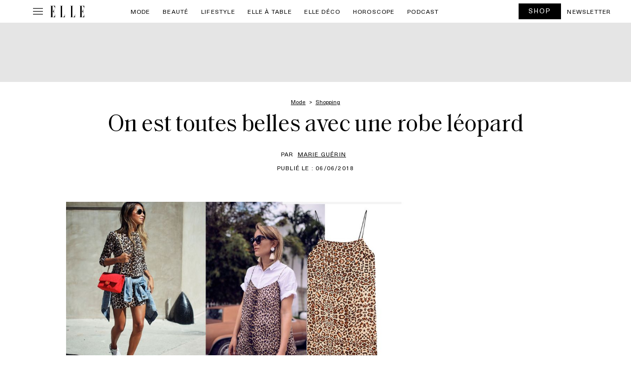

--- FILE ---
content_type: text/html; charset=UTF-8
request_url: https://www.elle.be/fr/220806-on-est-toutes-belles-avec-une-robe-leopard.html
body_size: 71633
content:

<!doctype html>
<html lang="fr-FR" class="no-js">
<head>
    <meta charset="UTF-8" />
    <meta name="viewport" content="width=device-width, initial-scale=1" />
    <meta name="X-UA-Compatible" content="IE=edge,chrom=1" />
    <title>Robe léopard: découvrez nos pièces coup de coeur</title>
<style id="wpr-usedcss">img:is([sizes=auto i],[sizes^="auto," i]){contain-intrinsic-size:3000px 1500px}img.emoji{display:inline!important;border:none!important;box-shadow:none!important;height:1em!important;width:1em!important;margin:0 .07em!important;vertical-align:-.1em!important;background:0 0!important;padding:0!important}:where(.wp-block-button__link){border-radius:9999px;box-shadow:none;padding:calc(.667em + 2px) calc(1.333em + 2px);text-decoration:none}:root :where(.wp-block-button .wp-block-button__link.is-style-outline),:root :where(.wp-block-button.is-style-outline>.wp-block-button__link){border:2px solid;padding:.667em 1.333em}:root :where(.wp-block-button .wp-block-button__link.is-style-outline:not(.has-text-color)),:root :where(.wp-block-button.is-style-outline>.wp-block-button__link:not(.has-text-color)){color:currentColor}:root :where(.wp-block-button .wp-block-button__link.is-style-outline:not(.has-background)),:root :where(.wp-block-button.is-style-outline>.wp-block-button__link:not(.has-background)){background-color:initial;background-image:none}:where(.wp-block-calendar table:not(.has-background) th){background:#ddd}:where(.wp-block-columns){margin-bottom:1.75em}:where(.wp-block-columns.has-background){padding:1.25em 2.375em}:where(.wp-block-post-comments input[type=submit]){border:none}:where(.wp-block-cover-image:not(.has-text-color)),:where(.wp-block-cover:not(.has-text-color)){color:#fff}:where(.wp-block-cover-image.is-light:not(.has-text-color)),:where(.wp-block-cover.is-light:not(.has-text-color)){color:#000}:root :where(.wp-block-cover h1:not(.has-text-color)),:root :where(.wp-block-cover h2:not(.has-text-color)),:root :where(.wp-block-cover h3:not(.has-text-color)),:root :where(.wp-block-cover h4:not(.has-text-color)),:root :where(.wp-block-cover h5:not(.has-text-color)),:root :where(.wp-block-cover h6:not(.has-text-color)),:root :where(.wp-block-cover p:not(.has-text-color)){color:inherit}:where(.wp-block-file){margin-bottom:1.5em}:where(.wp-block-file__button){border-radius:2em;display:inline-block;padding:.5em 1em}:where(.wp-block-file__button):is(a):active,:where(.wp-block-file__button):is(a):focus,:where(.wp-block-file__button):is(a):hover,:where(.wp-block-file__button):is(a):visited{box-shadow:none;color:#fff;opacity:.85;text-decoration:none}:where(.wp-block-group.wp-block-group-is-layout-constrained){position:relative}:root :where(.wp-block-image.is-style-rounded img,.wp-block-image .is-style-rounded img){border-radius:9999px}:where(.wp-block-latest-comments:not([style*=line-height] .wp-block-latest-comments__comment)){line-height:1.1}:where(.wp-block-latest-comments:not([style*=line-height] .wp-block-latest-comments__comment-excerpt p)){line-height:1.8}:root :where(.wp-block-latest-posts.is-grid){padding:0}:root :where(.wp-block-latest-posts.wp-block-latest-posts__list){padding-left:0}ol,ul{box-sizing:border-box}:root :where(.wp-block-list.has-background){padding:1.25em 2.375em}:where(.wp-block-navigation.has-background .wp-block-navigation-item a:not(.wp-element-button)),:where(.wp-block-navigation.has-background .wp-block-navigation-submenu a:not(.wp-element-button)){padding:.5em 1em}:where(.wp-block-navigation .wp-block-navigation__submenu-container .wp-block-navigation-item a:not(.wp-element-button)),:where(.wp-block-navigation .wp-block-navigation__submenu-container .wp-block-navigation-submenu a:not(.wp-element-button)),:where(.wp-block-navigation .wp-block-navigation__submenu-container .wp-block-navigation-submenu button.wp-block-navigation-item__content),:where(.wp-block-navigation .wp-block-navigation__submenu-container .wp-block-pages-list__item button.wp-block-navigation-item__content){padding:.5em 1em}:root :where(p.has-background){padding:1.25em 2.375em}:where(p.has-text-color:not(.has-link-color)) a{color:inherit}:where(.wp-block-post-comments-form) input:not([type=submit]),:where(.wp-block-post-comments-form) textarea{border:1px solid #949494;font-family:inherit;font-size:1em}:where(.wp-block-post-comments-form) input:where(:not([type=submit]):not([type=checkbox])),:where(.wp-block-post-comments-form) textarea{padding:calc(.667em + 2px)}:where(.wp-block-post-excerpt){box-sizing:border-box;margin-bottom:var(--wp--style--block-gap);margin-top:var(--wp--style--block-gap)}:where(.wp-block-preformatted.has-background){padding:1.25em 2.375em}:where(.wp-block-search__button){border:1px solid #ccc;padding:6px 10px}:where(.wp-block-search__input){font-family:inherit;font-size:inherit;font-style:inherit;font-weight:inherit;letter-spacing:inherit;line-height:inherit;text-transform:inherit}:where(.wp-block-search__button-inside .wp-block-search__inside-wrapper){border:1px solid #949494;box-sizing:border-box;padding:4px}:where(.wp-block-search__button-inside .wp-block-search__inside-wrapper) .wp-block-search__input{border:none;border-radius:0;padding:0 4px}:where(.wp-block-search__button-inside .wp-block-search__inside-wrapper) .wp-block-search__input:focus{outline:0}:where(.wp-block-search__button-inside .wp-block-search__inside-wrapper) :where(.wp-block-search__button){padding:4px 8px}:root :where(.wp-block-separator.is-style-dots){height:auto;line-height:1;text-align:center}:root :where(.wp-block-separator.is-style-dots):before{color:currentColor;content:"···";font-family:serif;font-size:1.5em;letter-spacing:2em;padding-left:2em}:root :where(.wp-block-site-logo.is-style-rounded){border-radius:9999px}:where(.wp-block-social-links:not(.is-style-logos-only)) .wp-social-link{background-color:#f0f0f0;color:#444}:where(.wp-block-social-links:not(.is-style-logos-only)) .wp-social-link-amazon{background-color:#f90;color:#fff}:where(.wp-block-social-links:not(.is-style-logos-only)) .wp-social-link-bandcamp{background-color:#1ea0c3;color:#fff}:where(.wp-block-social-links:not(.is-style-logos-only)) .wp-social-link-behance{background-color:#0757fe;color:#fff}:where(.wp-block-social-links:not(.is-style-logos-only)) .wp-social-link-bluesky{background-color:#0a7aff;color:#fff}:where(.wp-block-social-links:not(.is-style-logos-only)) .wp-social-link-codepen{background-color:#1e1f26;color:#fff}:where(.wp-block-social-links:not(.is-style-logos-only)) .wp-social-link-deviantart{background-color:#02e49b;color:#fff}:where(.wp-block-social-links:not(.is-style-logos-only)) .wp-social-link-discord{background-color:#5865f2;color:#fff}:where(.wp-block-social-links:not(.is-style-logos-only)) .wp-social-link-dribbble{background-color:#e94c89;color:#fff}:where(.wp-block-social-links:not(.is-style-logos-only)) .wp-social-link-dropbox{background-color:#4280ff;color:#fff}:where(.wp-block-social-links:not(.is-style-logos-only)) .wp-social-link-etsy{background-color:#f45800;color:#fff}:where(.wp-block-social-links:not(.is-style-logos-only)) .wp-social-link-facebook{background-color:#0866ff;color:#fff}:where(.wp-block-social-links:not(.is-style-logos-only)) .wp-social-link-fivehundredpx{background-color:#000;color:#fff}:where(.wp-block-social-links:not(.is-style-logos-only)) .wp-social-link-flickr{background-color:#0461dd;color:#fff}:where(.wp-block-social-links:not(.is-style-logos-only)) .wp-social-link-foursquare{background-color:#e65678;color:#fff}:where(.wp-block-social-links:not(.is-style-logos-only)) .wp-social-link-github{background-color:#24292d;color:#fff}:where(.wp-block-social-links:not(.is-style-logos-only)) .wp-social-link-goodreads{background-color:#eceadd;color:#382110}:where(.wp-block-social-links:not(.is-style-logos-only)) .wp-social-link-google{background-color:#ea4434;color:#fff}:where(.wp-block-social-links:not(.is-style-logos-only)) .wp-social-link-gravatar{background-color:#1d4fc4;color:#fff}:where(.wp-block-social-links:not(.is-style-logos-only)) .wp-social-link-instagram{background-color:#f00075;color:#fff}:where(.wp-block-social-links:not(.is-style-logos-only)) .wp-social-link-lastfm{background-color:#e21b24;color:#fff}:where(.wp-block-social-links:not(.is-style-logos-only)) .wp-social-link-linkedin{background-color:#0d66c2;color:#fff}:where(.wp-block-social-links:not(.is-style-logos-only)) .wp-social-link-mastodon{background-color:#3288d4;color:#fff}:where(.wp-block-social-links:not(.is-style-logos-only)) .wp-social-link-medium{background-color:#000;color:#fff}:where(.wp-block-social-links:not(.is-style-logos-only)) .wp-social-link-meetup{background-color:#f6405f;color:#fff}:where(.wp-block-social-links:not(.is-style-logos-only)) .wp-social-link-patreon{background-color:#000;color:#fff}:where(.wp-block-social-links:not(.is-style-logos-only)) .wp-social-link-pinterest{background-color:#e60122;color:#fff}:where(.wp-block-social-links:not(.is-style-logos-only)) .wp-social-link-pocket{background-color:#ef4155;color:#fff}:where(.wp-block-social-links:not(.is-style-logos-only)) .wp-social-link-reddit{background-color:#ff4500;color:#fff}:where(.wp-block-social-links:not(.is-style-logos-only)) .wp-social-link-skype{background-color:#0478d7;color:#fff}:where(.wp-block-social-links:not(.is-style-logos-only)) .wp-social-link-snapchat{background-color:#fefc00;color:#fff;stroke:#000}:where(.wp-block-social-links:not(.is-style-logos-only)) .wp-social-link-soundcloud{background-color:#ff5600;color:#fff}:where(.wp-block-social-links:not(.is-style-logos-only)) .wp-social-link-spotify{background-color:#1bd760;color:#fff}:where(.wp-block-social-links:not(.is-style-logos-only)) .wp-social-link-telegram{background-color:#2aabee;color:#fff}:where(.wp-block-social-links:not(.is-style-logos-only)) .wp-social-link-threads{background-color:#000;color:#fff}:where(.wp-block-social-links:not(.is-style-logos-only)) .wp-social-link-tiktok{background-color:#000;color:#fff}:where(.wp-block-social-links:not(.is-style-logos-only)) .wp-social-link-tumblr{background-color:#011835;color:#fff}:where(.wp-block-social-links:not(.is-style-logos-only)) .wp-social-link-twitch{background-color:#6440a4;color:#fff}:where(.wp-block-social-links:not(.is-style-logos-only)) .wp-social-link-twitter{background-color:#1da1f2;color:#fff}:where(.wp-block-social-links:not(.is-style-logos-only)) .wp-social-link-vimeo{background-color:#1eb7ea;color:#fff}:where(.wp-block-social-links:not(.is-style-logos-only)) .wp-social-link-vk{background-color:#4680c2;color:#fff}:where(.wp-block-social-links:not(.is-style-logos-only)) .wp-social-link-wordpress{background-color:#3499cd;color:#fff}:where(.wp-block-social-links:not(.is-style-logos-only)) .wp-social-link-whatsapp{background-color:#25d366;color:#fff}:where(.wp-block-social-links:not(.is-style-logos-only)) .wp-social-link-x{background-color:#000;color:#fff}:where(.wp-block-social-links:not(.is-style-logos-only)) .wp-social-link-yelp{background-color:#d32422;color:#fff}:where(.wp-block-social-links:not(.is-style-logos-only)) .wp-social-link-youtube{background-color:red;color:#fff}:where(.wp-block-social-links.is-style-logos-only) .wp-social-link{background:0 0}:where(.wp-block-social-links.is-style-logos-only) .wp-social-link svg{height:1.25em;width:1.25em}:where(.wp-block-social-links.is-style-logos-only) .wp-social-link-amazon{color:#f90}:where(.wp-block-social-links.is-style-logos-only) .wp-social-link-bandcamp{color:#1ea0c3}:where(.wp-block-social-links.is-style-logos-only) .wp-social-link-behance{color:#0757fe}:where(.wp-block-social-links.is-style-logos-only) .wp-social-link-bluesky{color:#0a7aff}:where(.wp-block-social-links.is-style-logos-only) .wp-social-link-codepen{color:#1e1f26}:where(.wp-block-social-links.is-style-logos-only) .wp-social-link-deviantart{color:#02e49b}:where(.wp-block-social-links.is-style-logos-only) .wp-social-link-discord{color:#5865f2}:where(.wp-block-social-links.is-style-logos-only) .wp-social-link-dribbble{color:#e94c89}:where(.wp-block-social-links.is-style-logos-only) .wp-social-link-dropbox{color:#4280ff}:where(.wp-block-social-links.is-style-logos-only) .wp-social-link-etsy{color:#f45800}:where(.wp-block-social-links.is-style-logos-only) .wp-social-link-facebook{color:#0866ff}:where(.wp-block-social-links.is-style-logos-only) .wp-social-link-fivehundredpx{color:#000}:where(.wp-block-social-links.is-style-logos-only) .wp-social-link-flickr{color:#0461dd}:where(.wp-block-social-links.is-style-logos-only) .wp-social-link-foursquare{color:#e65678}:where(.wp-block-social-links.is-style-logos-only) .wp-social-link-github{color:#24292d}:where(.wp-block-social-links.is-style-logos-only) .wp-social-link-goodreads{color:#382110}:where(.wp-block-social-links.is-style-logos-only) .wp-social-link-google{color:#ea4434}:where(.wp-block-social-links.is-style-logos-only) .wp-social-link-gravatar{color:#1d4fc4}:where(.wp-block-social-links.is-style-logos-only) .wp-social-link-instagram{color:#f00075}:where(.wp-block-social-links.is-style-logos-only) .wp-social-link-lastfm{color:#e21b24}:where(.wp-block-social-links.is-style-logos-only) .wp-social-link-linkedin{color:#0d66c2}:where(.wp-block-social-links.is-style-logos-only) .wp-social-link-mastodon{color:#3288d4}:where(.wp-block-social-links.is-style-logos-only) .wp-social-link-medium{color:#000}:where(.wp-block-social-links.is-style-logos-only) .wp-social-link-meetup{color:#f6405f}:where(.wp-block-social-links.is-style-logos-only) .wp-social-link-patreon{color:#000}:where(.wp-block-social-links.is-style-logos-only) .wp-social-link-pinterest{color:#e60122}:where(.wp-block-social-links.is-style-logos-only) .wp-social-link-pocket{color:#ef4155}:where(.wp-block-social-links.is-style-logos-only) .wp-social-link-reddit{color:#ff4500}:where(.wp-block-social-links.is-style-logos-only) .wp-social-link-skype{color:#0478d7}:where(.wp-block-social-links.is-style-logos-only) .wp-social-link-snapchat{color:#fff;stroke:#000}:where(.wp-block-social-links.is-style-logos-only) .wp-social-link-soundcloud{color:#ff5600}:where(.wp-block-social-links.is-style-logos-only) .wp-social-link-spotify{color:#1bd760}:where(.wp-block-social-links.is-style-logos-only) .wp-social-link-telegram{color:#2aabee}:where(.wp-block-social-links.is-style-logos-only) .wp-social-link-threads{color:#000}:where(.wp-block-social-links.is-style-logos-only) .wp-social-link-tiktok{color:#000}:where(.wp-block-social-links.is-style-logos-only) .wp-social-link-tumblr{color:#011835}:where(.wp-block-social-links.is-style-logos-only) .wp-social-link-twitch{color:#6440a4}:where(.wp-block-social-links.is-style-logos-only) .wp-social-link-twitter{color:#1da1f2}:where(.wp-block-social-links.is-style-logos-only) .wp-social-link-vimeo{color:#1eb7ea}:where(.wp-block-social-links.is-style-logos-only) .wp-social-link-vk{color:#4680c2}:where(.wp-block-social-links.is-style-logos-only) .wp-social-link-whatsapp{color:#25d366}:where(.wp-block-social-links.is-style-logos-only) .wp-social-link-wordpress{color:#3499cd}:where(.wp-block-social-links.is-style-logos-only) .wp-social-link-x{color:#000}:where(.wp-block-social-links.is-style-logos-only) .wp-social-link-yelp{color:#d32422}:where(.wp-block-social-links.is-style-logos-only) .wp-social-link-youtube{color:red}:root :where(.wp-block-social-links .wp-social-link a){padding:.25em}:root :where(.wp-block-social-links.is-style-logos-only .wp-social-link a){padding:0}:root :where(.wp-block-social-links.is-style-pill-shape .wp-social-link a){padding-left:.6666666667em;padding-right:.6666666667em}:root :where(.wp-block-tag-cloud.is-style-outline){display:flex;flex-wrap:wrap;gap:1ch}:root :where(.wp-block-tag-cloud.is-style-outline a){border:1px solid;font-size:unset!important;margin-right:0;padding:1ch 2ch;text-decoration:none!important}:root :where(.wp-block-table-of-contents){box-sizing:border-box}:where(.wp-block-term-description){box-sizing:border-box;margin-bottom:var(--wp--style--block-gap);margin-top:var(--wp--style--block-gap)}:where(pre.wp-block-verse){font-family:inherit}:root{--wp--preset--font-size--normal:16px;--wp--preset--font-size--huge:42px}html :where(.has-border-color){border-style:solid}html :where([style*=border-top-color]){border-top-style:solid}html :where([style*=border-right-color]){border-right-style:solid}html :where([style*=border-bottom-color]){border-bottom-style:solid}html :where([style*=border-left-color]){border-left-style:solid}html :where([style*=border-width]){border-style:solid}html :where([style*=border-top-width]){border-top-style:solid}html :where([style*=border-right-width]){border-right-style:solid}html :where([style*=border-bottom-width]){border-bottom-style:solid}html :where([style*=border-left-width]){border-left-style:solid}html :where(img[class*=wp-image-]){height:auto;max-width:100%}:where(figure){margin:0 0 1em}html :where(.is-position-sticky){--wp-admin--admin-bar--position-offset:var(--wp-admin--admin-bar--height,0px)}@media screen and (max-width:600px){html :where(.is-position-sticky){--wp-admin--admin-bar--position-offset:0px}}:root{--wp--preset--aspect-ratio--square:1;--wp--preset--aspect-ratio--4-3:4/3;--wp--preset--aspect-ratio--3-4:3/4;--wp--preset--aspect-ratio--3-2:3/2;--wp--preset--aspect-ratio--2-3:2/3;--wp--preset--aspect-ratio--16-9:16/9;--wp--preset--aspect-ratio--9-16:9/16;--wp--preset--color--black:#000000;--wp--preset--color--cyan-bluish-gray:#abb8c3;--wp--preset--color--white:#ffffff;--wp--preset--color--pale-pink:#f78da7;--wp--preset--color--vivid-red:#cf2e2e;--wp--preset--color--luminous-vivid-orange:#ff6900;--wp--preset--color--luminous-vivid-amber:#fcb900;--wp--preset--color--light-green-cyan:#7bdcb5;--wp--preset--color--vivid-green-cyan:#00d084;--wp--preset--color--pale-cyan-blue:#8ed1fc;--wp--preset--color--vivid-cyan-blue:#0693e3;--wp--preset--color--vivid-purple:#9b51e0;--wp--preset--gradient--vivid-cyan-blue-to-vivid-purple:linear-gradient(135deg,rgba(6, 147, 227, 1) 0%,rgb(155, 81, 224) 100%);--wp--preset--gradient--light-green-cyan-to-vivid-green-cyan:linear-gradient(135deg,rgb(122, 220, 180) 0%,rgb(0, 208, 130) 100%);--wp--preset--gradient--luminous-vivid-amber-to-luminous-vivid-orange:linear-gradient(135deg,rgba(252, 185, 0, 1) 0%,rgba(255, 105, 0, 1) 100%);--wp--preset--gradient--luminous-vivid-orange-to-vivid-red:linear-gradient(135deg,rgba(255, 105, 0, 1) 0%,rgb(207, 46, 46) 100%);--wp--preset--gradient--very-light-gray-to-cyan-bluish-gray:linear-gradient(135deg,rgb(238, 238, 238) 0%,rgb(169, 184, 195) 100%);--wp--preset--gradient--cool-to-warm-spectrum:linear-gradient(135deg,rgb(74, 234, 220) 0%,rgb(151, 120, 209) 20%,rgb(207, 42, 186) 40%,rgb(238, 44, 130) 60%,rgb(251, 105, 98) 80%,rgb(254, 248, 76) 100%);--wp--preset--gradient--blush-light-purple:linear-gradient(135deg,rgb(255, 206, 236) 0%,rgb(152, 150, 240) 100%);--wp--preset--gradient--blush-bordeaux:linear-gradient(135deg,rgb(254, 205, 165) 0%,rgb(254, 45, 45) 50%,rgb(107, 0, 62) 100%);--wp--preset--gradient--luminous-dusk:linear-gradient(135deg,rgb(255, 203, 112) 0%,rgb(199, 81, 192) 50%,rgb(65, 88, 208) 100%);--wp--preset--gradient--pale-ocean:linear-gradient(135deg,rgb(255, 245, 203) 0%,rgb(182, 227, 212) 50%,rgb(51, 167, 181) 100%);--wp--preset--gradient--electric-grass:linear-gradient(135deg,rgb(202, 248, 128) 0%,rgb(113, 206, 126) 100%);--wp--preset--gradient--midnight:linear-gradient(135deg,rgb(2, 3, 129) 0%,rgb(40, 116, 252) 100%);--wp--preset--font-size--small:13px;--wp--preset--font-size--medium:20px;--wp--preset--font-size--large:36px;--wp--preset--font-size--x-large:42px;--wp--preset--spacing--20:0.44rem;--wp--preset--spacing--30:0.67rem;--wp--preset--spacing--40:1rem;--wp--preset--spacing--50:1.5rem;--wp--preset--spacing--60:2.25rem;--wp--preset--spacing--70:3.38rem;--wp--preset--spacing--80:5.06rem;--wp--preset--shadow--natural:6px 6px 9px rgba(0, 0, 0, .2);--wp--preset--shadow--deep:12px 12px 50px rgba(0, 0, 0, .4);--wp--preset--shadow--sharp:6px 6px 0px rgba(0, 0, 0, .2);--wp--preset--shadow--outlined:6px 6px 0px -3px rgba(255, 255, 255, 1),6px 6px rgba(0, 0, 0, 1);--wp--preset--shadow--crisp:6px 6px 0px rgba(0, 0, 0, 1)}:where(.is-layout-flex){gap:.5em}:where(.is-layout-grid){gap:.5em}:where(.wp-block-post-template.is-layout-flex){gap:1.25em}:where(.wp-block-post-template.is-layout-grid){gap:1.25em}:where(.wp-block-columns.is-layout-flex){gap:2em}:where(.wp-block-columns.is-layout-grid){gap:2em}:root :where(.wp-block-pullquote){font-size:1.5em;line-height:1.6}*{-webkit-box-sizing:border-box;box-sizing:border-box;outline:0}.hide{display:none}.ads,.center{text-align:center;margin:0 auto;position:relative}@media print{.ads,.center{display:none}}.error{color:#f1272b;text-transform:none!important;font-size:.9rem;padding:0;font-style:italic}.newsletter-content{padding:0 10px 10px}.newsletter-content label{text-align:left;text-transform:initial;font-size:1rem;line-height:1.4rem}.newsletter-content label div{display:block;vertical-align:top;margin-bottom:20px}.newsletter-content label div label{display:inline-block;vertical-align:top;width:calc(100% - 25px)}.newsletter-content label div label.error{text-align:left!important}.newsletter-content form{position:relative}@media screen and (min-width:640px){.newsletter-content label div{margin:0 0 15px}.newsletter-content label div label{width:calc(100% - 25px)}.newsletter-content form{margin:0}}.newsletter-content form h2{text-transform:uppercase;text-align:center;font-weight:700;margin:20px 0}.newsletter-content form h2:after{display:none}.newsletter-content form p{margin:10px 0}#ez-toc-container{background:#f9f9f9;border:1px solid #aaa;border-radius:4px;-webkit-box-shadow:0 1px 1px rgba(0,0,0,.05);box-shadow:0 1px 1px rgba(0,0,0,.05);display:table;margin-bottom:1em;padding:10px 20px 10px 10px;position:relative;width:auto}div.ez-toc-widget-container{padding:0;position:relative}div.ez-toc-widget-container ul{display:block}div.ez-toc-widget-container li{border:none;padding:0}div.ez-toc-widget-container ul.ez-toc-list{padding:10px}#ez-toc-container ul ul{margin-left:1.5em}#ez-toc-container li,#ez-toc-container ul{padding:0}#ez-toc-container li,#ez-toc-container ul,#ez-toc-container ul li,div.ez-toc-widget-container,div.ez-toc-widget-container li{background:0 0;list-style:none;line-height:1.6;margin:0;overflow:hidden;z-index:1}#ez-toc-container a{color:#444;box-shadow:none;text-decoration:none;text-shadow:none;display:inline-flex;align-items:stretch;flex-wrap:nowrap}#ez-toc-container a:visited{color:#9f9f9f}#ez-toc-container a:hover{text-decoration:underline}#ez-toc-container a.ez-toc-toggle{display:flex;align-items:center}.ez-toc-widget-container ul.ez-toc-list li::before{content:' ';position:absolute;left:0;right:0;height:30px;line-height:30px;z-index:-1}.ez-toc-widget-container ul.ez-toc-list li.active{background-color:#ededed}.ez-toc-widget-container li.active>a{font-weight:900}#ez-toc-container input,.ez-toc-toggle #item{position:absolute;left:-999em}#ez-toc-container input[type=checkbox]:checked+nav,#ez-toc-widget-container input[type=checkbox]:checked+nav{opacity:0;max-height:0;border:none;display:none}#ez-toc-container label{position:relative;cursor:pointer;display:initial}#ez-toc-container .ez-toc-toggle label{float:right;position:relative;font-size:16px;padding:0;border:1px solid #999191;border-radius:5px;cursor:pointer;left:10px;width:35px}#ez-toc-container a.ez-toc-toggle{color:#444;background:inherit;border:inherit}#ez-toc-container .eztoc-toggle-hide-by-default{display:none}.ez-toc-widget-container ul li a{padding-left:10px;display:inline-flex;align-items:stretch;flex-wrap:nowrap}.ez-toc-widget-container ul.ez-toc-list li{height:auto!important}div#ez-toc-container ul li,div#ez-toc-container ul li a{font-size:95%}div#ez-toc-container ul li,div#ez-toc-container ul li a{font-weight:500}div#ez-toc-container nav ul ul li{font-size:90%}div#ez-toc-container{width:100%}:root{--bs-blue:#0d6efd;--bs-indigo:#6610f2;--bs-purple:#6f42c1;--bs-pink:#d63384;--bs-red:#dc3545;--bs-orange:#fd7e14;--bs-yellow:#ffc107;--bs-green:#198754;--bs-teal:#20c997;--bs-cyan:#0dcaf0;--bs-black:#000;--bs-white:#fff;--bs-gray:#6c757d;--bs-gray-dark:#343a40;--bs-gray-100:#f8f9fa;--bs-gray-200:#e9ecef;--bs-gray-300:#dee2e6;--bs-gray-400:#ced4da;--bs-gray-500:#adb5bd;--bs-gray-600:#6c757d;--bs-gray-700:#495057;--bs-gray-800:#343a40;--bs-gray-900:#212529;--bs-primary:#0d6efd;--bs-secondary:#6c757d;--bs-success:#198754;--bs-info:#0dcaf0;--bs-warning:#ffc107;--bs-danger:#dc3545;--bs-light:#f8f9fa;--bs-dark:#212529;--bs-primary-rgb:13,110,253;--bs-secondary-rgb:108,117,125;--bs-success-rgb:25,135,84;--bs-info-rgb:13,202,240;--bs-warning-rgb:255,193,7;--bs-danger-rgb:220,53,69;--bs-light-rgb:248,249,250;--bs-dark-rgb:33,37,41;--bs-primary-text-emphasis:#052c65;--bs-secondary-text-emphasis:#2b2f32;--bs-success-text-emphasis:#0a3622;--bs-info-text-emphasis:#055160;--bs-warning-text-emphasis:#664d03;--bs-danger-text-emphasis:#58151c;--bs-light-text-emphasis:#495057;--bs-dark-text-emphasis:#495057;--bs-primary-bg-subtle:#cfe2ff;--bs-secondary-bg-subtle:#e2e3e5;--bs-success-bg-subtle:#d1e7dd;--bs-info-bg-subtle:#cff4fc;--bs-warning-bg-subtle:#fff3cd;--bs-danger-bg-subtle:#f8d7da;--bs-light-bg-subtle:#fcfcfd;--bs-dark-bg-subtle:#ced4da;--bs-primary-border-subtle:#9ec5fe;--bs-secondary-border-subtle:#c4c8cb;--bs-success-border-subtle:#a3cfbb;--bs-info-border-subtle:#9eeaf9;--bs-warning-border-subtle:#ffe69c;--bs-danger-border-subtle:#f1aeb5;--bs-light-border-subtle:#e9ecef;--bs-dark-border-subtle:#adb5bd;--bs-white-rgb:255,255,255;--bs-black-rgb:0,0,0;--bs-font-sans-serif:system-ui,-apple-system,"Segoe UI",Roboto,"Helvetica Neue","Noto Sans","Liberation Sans",Arial,sans-serif,"Apple Color Emoji","Segoe UI Emoji","Segoe UI Symbol","Noto Color Emoji";--bs-font-monospace:SFMono-Regular,Menlo,Monaco,Consolas,"Liberation Mono","Courier New",monospace;--bs-gradient:linear-gradient(180deg, rgba(255, 255, 255, .15), rgba(255, 255, 255, 0));--bs-body-font-family:var(--bs-font-sans-serif);--bs-body-font-size:1rem;--bs-body-font-weight:400;--bs-body-line-height:1.5;--bs-body-color:#212529;--bs-body-color-rgb:33,37,41;--bs-body-bg:#fff;--bs-body-bg-rgb:255,255,255;--bs-emphasis-color:#000;--bs-emphasis-color-rgb:0,0,0;--bs-secondary-color:rgba(33, 37, 41, .75);--bs-secondary-color-rgb:33,37,41;--bs-secondary-bg:#e9ecef;--bs-secondary-bg-rgb:233,236,239;--bs-tertiary-color:rgba(33, 37, 41, .5);--bs-tertiary-color-rgb:33,37,41;--bs-tertiary-bg:#f8f9fa;--bs-tertiary-bg-rgb:248,249,250;--bs-heading-color:inherit;--bs-link-color:#0d6efd;--bs-link-color-rgb:13,110,253;--bs-link-decoration:underline;--bs-link-hover-color:#0a58ca;--bs-link-hover-color-rgb:10,88,202;--bs-code-color:#d63384;--bs-highlight-color:#212529;--bs-highlight-bg:#fff3cd;--bs-border-width:1px;--bs-border-style:solid;--bs-border-color:#dee2e6;--bs-border-color-translucent:rgba(0, 0, 0, .175);--bs-border-radius:0.375rem;--bs-border-radius-sm:0.25rem;--bs-border-radius-lg:0.5rem;--bs-border-radius-xl:1rem;--bs-border-radius-xxl:2rem;--bs-border-radius-2xl:var(--bs-border-radius-xxl);--bs-border-radius-pill:50rem;--bs-box-shadow:0 0.5rem 1rem rgba(0, 0, 0, .15);--bs-box-shadow-sm:0 0.125rem 0.25rem rgba(0, 0, 0, .075);--bs-box-shadow-lg:0 1rem 3rem rgba(0, 0, 0, .175);--bs-box-shadow-inset:inset 0 1px 2px rgba(0, 0, 0, .075);--bs-focus-ring-width:0.25rem;--bs-focus-ring-opacity:0.25;--bs-focus-ring-color:rgba(13, 110, 253, .25);--bs-form-valid-color:#198754;--bs-form-valid-border-color:#198754;--bs-form-invalid-color:#dc3545;--bs-form-invalid-border-color:#dc3545}*,::after,::before{box-sizing:border-box}@media (prefers-reduced-motion:no-preference){:root{scroll-behavior:smooth}}body{margin:0;font-family:var(--bs-body-font-family);font-size:var(--bs-body-font-size);font-weight:var(--bs-body-font-weight);line-height:var(--bs-body-line-height);color:var(--bs-body-color);text-align:var(--bs-body-text-align);background-color:var(--bs-body-bg);-webkit-text-size-adjust:100%;-webkit-tap-highlight-color:transparent}hr{margin:1rem 0;color:inherit;border:0;border-top:var(--bs-border-width) solid;opacity:.25}h1,h2,h3{margin-top:0;margin-bottom:.5rem;font-weight:500;line-height:1.2;color:var(--bs-heading-color)}h1{font-size:calc(1.375rem + 1.5vw)}@media (min-width:1200px){h1{font-size:2.5rem}}h2{font-size:calc(1.325rem + .9vw)}@media (min-width:1200px){h2{font-size:2rem}}h3{font-size:calc(1.3rem + .6vw)}@media (min-width:1200px){h3{font-size:1.75rem}}p{margin-top:0;margin-bottom:1rem}address{margin-bottom:1rem;font-style:normal;line-height:inherit}ol,ul{padding-left:2rem}dl,ol,ul{margin-top:0;margin-bottom:1rem}ol ol,ol ul,ul ol,ul ul{margin-bottom:0}dt{font-weight:700}dd{margin-bottom:.5rem;margin-left:0}blockquote{margin:0 0 1rem}b,strong{font-weight:bolder}.small,small{font-size:.875em}.mark,mark{padding:.1875em;color:var(--bs-highlight-color);background-color:var(--bs-highlight-bg)}sub{position:relative;font-size:.75em;line-height:0;vertical-align:baseline}sub{bottom:-.25em}a{color:rgba(var(--bs-link-color-rgb),var(--bs-link-opacity,1));text-decoration:underline}a:hover{--bs-link-color-rgb:var(--bs-link-hover-color-rgb)}a:not([href]):not([class]),a:not([href]):not([class]):hover{color:inherit;text-decoration:none}code,pre{font-family:var(--bs-font-monospace);font-size:1em}pre{display:block;margin-top:0;margin-bottom:1rem;overflow:auto;font-size:.875em}pre code{font-size:inherit;color:inherit;word-break:normal}code{font-size:.875em;color:var(--bs-code-color);word-wrap:break-word}a>code{color:inherit}img,svg{vertical-align:middle}table{caption-side:bottom;border-collapse:collapse}caption{padding-top:.5rem;padding-bottom:.5rem;color:var(--bs-secondary-color);text-align:left}th{text-align:inherit;text-align:-webkit-match-parent}tbody,td,tfoot,th,thead,tr{border-color:inherit;border-style:solid;border-width:0}label{display:inline-block}button{border-radius:0}button:focus:not(:focus-visible){outline:0}button,input,optgroup,select,textarea{margin:0;font-family:inherit;font-size:inherit;line-height:inherit}button,select{text-transform:none}[role=button]{cursor:pointer}select{word-wrap:normal}select:disabled{opacity:1}[list]:not([type=date]):not([type=datetime-local]):not([type=month]):not([type=week]):not([type=time])::-webkit-calendar-picker-indicator{display:none!important}[type=button],[type=reset],[type=submit],button{-webkit-appearance:button}[type=button]:not(:disabled),[type=reset]:not(:disabled),[type=submit]:not(:disabled),button:not(:disabled){cursor:pointer}::-moz-focus-inner{padding:0;border-style:none}textarea{resize:vertical}fieldset{min-width:0;padding:0;margin:0;border:0}legend{float:left;width:100%;padding:0;margin-bottom:.5rem;font-size:calc(1.275rem + .3vw);line-height:inherit}legend+*{clear:left}::-webkit-datetime-edit-day-field,::-webkit-datetime-edit-fields-wrapper,::-webkit-datetime-edit-hour-field,::-webkit-datetime-edit-minute,::-webkit-datetime-edit-month-field,::-webkit-datetime-edit-text,::-webkit-datetime-edit-year-field{padding:0}::-webkit-inner-spin-button{height:auto}[type=search]{-webkit-appearance:textfield;outline-offset:-2px}::-webkit-search-decoration{-webkit-appearance:none}::-webkit-color-swatch-wrapper{padding:0}::-webkit-file-upload-button{font:inherit;-webkit-appearance:button}::file-selector-button{font:inherit;-webkit-appearance:button}iframe{border:0}summary{display:list-item;cursor:pointer}progress{vertical-align:baseline}[hidden]{display:none!important}.lead{font-size:1.25rem;font-weight:300}.blockquote{margin-bottom:1rem;font-size:1.25rem}.blockquote>:last-child{margin-bottom:0}.container,.container-fluid{--bs-gutter-x:1.5rem;--bs-gutter-y:0;width:100%;padding-right:calc(var(--bs-gutter-x) * .5);padding-left:calc(var(--bs-gutter-x) * .5);margin-right:auto;margin-left:auto}@media (min-width:576px){.container{max-width:540px}}@media (min-width:768px){.container{max-width:720px}}@media (min-width:992px){.container{max-width:960px}}@media (min-width:1200px){legend{font-size:1.5rem}.container{max-width:1140px}}@media (min-width:1400px){.container{max-width:1320px}}:root{--bs-breakpoint-xs:0;--bs-breakpoint-sm:576px;--bs-breakpoint-md:768px;--bs-breakpoint-lg:992px;--bs-breakpoint-xl:1200px;--bs-breakpoint-xxl:1400px}.row{--bs-gutter-x:1.5rem;--bs-gutter-y:0;display:flex;flex-wrap:wrap;margin-top:calc(-1 * var(--bs-gutter-y));margin-right:calc(-.5 * var(--bs-gutter-x));margin-left:calc(-.5 * var(--bs-gutter-x))}.row>*{flex-shrink:0;width:100%;max-width:100%;padding-right:calc(var(--bs-gutter-x) * .5);padding-left:calc(var(--bs-gutter-x) * .5);margin-top:var(--bs-gutter-y)}.col{flex:1 0 0%}.col-6{flex:0 0 auto;width:50%}.col-8{flex:0 0 auto;width:66.66666667%}.col-12{flex:0 0 auto;width:100%}@media (min-width:576px){.col-sm-2{flex:0 0 auto;width:16.66666667%}.col-sm-3{flex:0 0 auto;width:25%}.col-sm-6{flex:0 0 auto;width:50%}}@media (min-width:768px){.col-md-2{flex:0 0 auto;width:16.66666667%}.col-md-4{flex:0 0 auto;width:33.33333333%}.col-md-8{flex:0 0 auto;width:66.66666667%}.col-md-10{flex:0 0 auto;width:83.33333333%}}@media (min-width:992px){.col-lg-2{flex:0 0 auto;width:16.66666667%}}.table{--bs-table-color-type:initial;--bs-table-bg-type:initial;--bs-table-color-state:initial;--bs-table-bg-state:initial;--bs-table-color:var(--bs-emphasis-color);--bs-table-bg:var(--bs-body-bg);--bs-table-border-color:var(--bs-border-color);--bs-table-accent-bg:transparent;--bs-table-striped-color:var(--bs-emphasis-color);--bs-table-striped-bg:rgba(var(--bs-emphasis-color-rgb), 0.05);--bs-table-active-color:var(--bs-emphasis-color);--bs-table-active-bg:rgba(var(--bs-emphasis-color-rgb), 0.1);--bs-table-hover-color:var(--bs-emphasis-color);--bs-table-hover-bg:rgba(var(--bs-emphasis-color-rgb), 0.075);width:100%;margin-bottom:1rem;vertical-align:top;border-color:var(--bs-table-border-color)}.table>:not(caption)>*>*{padding:.5rem;color:var(--bs-table-color-state,var(--bs-table-color-type,var(--bs-table-color)));background-color:var(--bs-table-bg);border-bottom-width:var(--bs-border-width);box-shadow:inset 0 0 0 9999px var(--bs-table-bg-state,var(--bs-table-bg-type,var(--bs-table-accent-bg)))}.table>tbody{vertical-align:inherit}.table>thead{vertical-align:bottom}.fade{transition:opacity .15s linear}@media (prefers-reduced-motion:reduce){.fade{transition:none}}.fade:not(.show){opacity:0}.collapse:not(.show){display:none}.collapsing{height:0;overflow:hidden;transition:height .35s ease}.collapsing.collapse-horizontal{width:0;height:auto;transition:width .35s ease}@media (prefers-reduced-motion:reduce){.collapsing{transition:none}.collapsing.collapse-horizontal{transition:none}}.dropdown,.dropdown-center,.dropend,.dropstart,.dropup,.dropup-center{position:relative}.dropdown-toggle{white-space:nowrap}.dropdown-toggle::after{display:inline-block;margin-left:.255em;vertical-align:.255em;content:"";border-top:.3em solid;border-right:.3em solid transparent;border-bottom:0;border-left:.3em solid transparent}.dropdown-toggle:empty::after{margin-left:0}.dropdown-menu{--bs-dropdown-zindex:1000;--bs-dropdown-min-width:10rem;--bs-dropdown-padding-x:0;--bs-dropdown-padding-y:0.5rem;--bs-dropdown-spacer:0.125rem;--bs-dropdown-font-size:1rem;--bs-dropdown-color:var(--bs-body-color);--bs-dropdown-bg:var(--bs-body-bg);--bs-dropdown-border-color:var(--bs-border-color-translucent);--bs-dropdown-border-radius:var(--bs-border-radius);--bs-dropdown-border-width:var(--bs-border-width);--bs-dropdown-inner-border-radius:calc(var(--bs-border-radius) - var(--bs-border-width));--bs-dropdown-divider-bg:var(--bs-border-color-translucent);--bs-dropdown-divider-margin-y:0.5rem;--bs-dropdown-box-shadow:var(--bs-box-shadow);--bs-dropdown-link-color:var(--bs-body-color);--bs-dropdown-link-hover-color:var(--bs-body-color);--bs-dropdown-link-hover-bg:var(--bs-tertiary-bg);--bs-dropdown-link-active-color:#fff;--bs-dropdown-link-active-bg:#0d6efd;--bs-dropdown-link-disabled-color:var(--bs-tertiary-color);--bs-dropdown-item-padding-x:1rem;--bs-dropdown-item-padding-y:0.25rem;--bs-dropdown-header-color:#6c757d;--bs-dropdown-header-padding-x:1rem;--bs-dropdown-header-padding-y:0.5rem;position:absolute;z-index:var(--bs-dropdown-zindex);display:none;min-width:var(--bs-dropdown-min-width);padding:var(--bs-dropdown-padding-y) var(--bs-dropdown-padding-x);margin:0;font-size:var(--bs-dropdown-font-size);color:var(--bs-dropdown-color);text-align:left;list-style:none;background-color:var(--bs-dropdown-bg);background-clip:padding-box;border:var(--bs-dropdown-border-width) solid var(--bs-dropdown-border-color);border-radius:var(--bs-dropdown-border-radius)}.dropup .dropdown-toggle::after{display:inline-block;margin-left:.255em;vertical-align:.255em;content:"";border-top:0;border-right:.3em solid transparent;border-bottom:.3em solid;border-left:.3em solid transparent}.dropup .dropdown-toggle:empty::after{margin-left:0}.dropend .dropdown-toggle::after{display:inline-block;margin-left:.255em;vertical-align:.255em;content:"";border-top:.3em solid transparent;border-right:0;border-bottom:.3em solid transparent;border-left:.3em solid}.dropend .dropdown-toggle:empty::after{margin-left:0}.dropend .dropdown-toggle::after{vertical-align:0}.dropstart .dropdown-toggle::after{display:inline-block;margin-left:.255em;vertical-align:.255em;content:""}.dropstart .dropdown-toggle::after{display:none}.dropstart .dropdown-toggle::before{display:inline-block;margin-right:.255em;vertical-align:.255em;content:"";border-top:.3em solid transparent;border-right:.3em solid;border-bottom:.3em solid transparent}.dropstart .dropdown-toggle:empty::after{margin-left:0}.dropstart .dropdown-toggle::before{vertical-align:0}.dropdown-item{display:block;width:100%;padding:var(--bs-dropdown-item-padding-y) var(--bs-dropdown-item-padding-x);clear:both;font-weight:400;color:var(--bs-dropdown-link-color);text-align:inherit;text-decoration:none;white-space:nowrap;background-color:transparent;border:0;border-radius:var(--bs-dropdown-item-border-radius,0)}.dropdown-item:focus,.dropdown-item:hover{color:var(--bs-dropdown-link-hover-color);background-color:var(--bs-dropdown-link-hover-bg)}.dropdown-item.active,.dropdown-item:active{color:var(--bs-dropdown-link-active-color);text-decoration:none;background-color:var(--bs-dropdown-link-active-bg)}.dropdown-item.disabled,.dropdown-item:disabled{color:var(--bs-dropdown-link-disabled-color);pointer-events:none;background-color:transparent}.dropdown-menu.show{display:block}.nav-link{display:block;padding:var(--bs-nav-link-padding-y) var(--bs-nav-link-padding-x);font-size:var(--bs-nav-link-font-size);font-weight:var(--bs-nav-link-font-weight);color:var(--bs-nav-link-color);text-decoration:none;background:0 0;border:0;transition:color .15s ease-in-out,background-color .15s ease-in-out,border-color .15s ease-in-out}.nav-link:focus,.nav-link:hover{color:var(--bs-nav-link-hover-color)}.nav-link:focus-visible{outline:0;box-shadow:0 0 0 .25rem rgba(13,110,253,.25)}.nav-link.disabled,.nav-link:disabled{color:var(--bs-nav-link-disabled-color);pointer-events:none;cursor:default}.navbar{--bs-navbar-padding-x:0;--bs-navbar-padding-y:0.5rem;--bs-navbar-color:rgba(var(--bs-emphasis-color-rgb), 0.65);--bs-navbar-hover-color:rgba(var(--bs-emphasis-color-rgb), 0.8);--bs-navbar-disabled-color:rgba(var(--bs-emphasis-color-rgb), 0.3);--bs-navbar-active-color:rgba(var(--bs-emphasis-color-rgb), 1);--bs-navbar-brand-padding-y:0.3125rem;--bs-navbar-brand-margin-end:1rem;--bs-navbar-brand-font-size:1.25rem;--bs-navbar-brand-color:rgba(var(--bs-emphasis-color-rgb), 1);--bs-navbar-brand-hover-color:rgba(var(--bs-emphasis-color-rgb), 1);--bs-navbar-nav-link-padding-x:0.5rem;--bs-navbar-toggler-padding-y:0.25rem;--bs-navbar-toggler-padding-x:0.75rem;--bs-navbar-toggler-font-size:1.25rem;--bs-navbar-toggler-icon-bg:url("data:image/svg+xml,%3csvg xmlns='http://www.w3.org/2000/svg' viewBox='0 0 30 30'%3e%3cpath stroke='rgba%2833, 37, 41, 0.75%29' stroke-linecap='round' stroke-miterlimit='10' stroke-width='2' d='M4 7h22M4 15h22M4 23h22'/%3e%3c/svg%3e");--bs-navbar-toggler-border-color:rgba(var(--bs-emphasis-color-rgb), 0.15);--bs-navbar-toggler-border-radius:var(--bs-border-radius);--bs-navbar-toggler-focus-width:0.25rem;--bs-navbar-toggler-transition:box-shadow 0.15s ease-in-out;position:relative;display:flex;flex-wrap:wrap;align-items:center;justify-content:space-between;padding:var(--bs-navbar-padding-y) var(--bs-navbar-padding-x)}.navbar>.container,.navbar>.container-fluid{display:flex;flex-wrap:inherit;align-items:center;justify-content:space-between}.navbar-nav{--bs-nav-link-padding-x:0;--bs-nav-link-padding-y:0.5rem;--bs-nav-link-font-weight: ;--bs-nav-link-color:var(--bs-navbar-color);--bs-nav-link-hover-color:var(--bs-navbar-hover-color);--bs-nav-link-disabled-color:var(--bs-navbar-disabled-color);display:flex;flex-direction:column;padding-left:0;margin-bottom:0;list-style:none}.navbar-nav .nav-link.active,.navbar-nav .nav-link.show{color:var(--bs-navbar-active-color)}.navbar-nav .dropdown-menu{position:static}.breadcrumb{--bs-breadcrumb-padding-x:0;--bs-breadcrumb-padding-y:0;--bs-breadcrumb-margin-bottom:1rem;--bs-breadcrumb-bg: ;--bs-breadcrumb-border-radius: ;--bs-breadcrumb-divider-color:var(--bs-secondary-color);--bs-breadcrumb-item-padding-x:0.5rem;--bs-breadcrumb-item-active-color:var(--bs-secondary-color);display:flex;flex-wrap:wrap;padding:var(--bs-breadcrumb-padding-y) var(--bs-breadcrumb-padding-x);margin-bottom:var(--bs-breadcrumb-margin-bottom);font-size:var(--bs-breadcrumb-font-size);list-style:none;background-color:var(--bs-breadcrumb-bg);border-radius:var(--bs-breadcrumb-border-radius)}.alert{--bs-alert-bg:transparent;--bs-alert-padding-x:1rem;--bs-alert-padding-y:1rem;--bs-alert-margin-bottom:1rem;--bs-alert-color:inherit;--bs-alert-border-color:transparent;--bs-alert-border:var(--bs-border-width) solid var(--bs-alert-border-color);--bs-alert-border-radius:var(--bs-border-radius);--bs-alert-link-color:inherit;position:relative;padding:var(--bs-alert-padding-y) var(--bs-alert-padding-x);margin-bottom:var(--bs-alert-margin-bottom);color:var(--bs-alert-color);background-color:var(--bs-alert-bg);border:var(--bs-alert-border);border-radius:var(--bs-alert-border-radius)}.progress{--bs-progress-height:1rem;--bs-progress-font-size:0.75rem;--bs-progress-bg:var(--bs-secondary-bg);--bs-progress-border-radius:var(--bs-border-radius);--bs-progress-box-shadow:var(--bs-box-shadow-inset);--bs-progress-bar-color:#fff;--bs-progress-bar-bg:#0d6efd;--bs-progress-bar-transition:width 0.6s ease;display:flex;height:var(--bs-progress-height);overflow:hidden;font-size:var(--bs-progress-font-size);background-color:var(--bs-progress-bg);border-radius:var(--bs-progress-border-radius)}.list-group{--bs-list-group-color:var(--bs-body-color);--bs-list-group-bg:var(--bs-body-bg);--bs-list-group-border-color:var(--bs-border-color);--bs-list-group-border-width:var(--bs-border-width);--bs-list-group-border-radius:var(--bs-border-radius);--bs-list-group-item-padding-x:1rem;--bs-list-group-item-padding-y:0.5rem;--bs-list-group-action-color:var(--bs-secondary-color);--bs-list-group-action-hover-color:var(--bs-emphasis-color);--bs-list-group-action-hover-bg:var(--bs-tertiary-bg);--bs-list-group-action-active-color:var(--bs-body-color);--bs-list-group-action-active-bg:var(--bs-secondary-bg);--bs-list-group-disabled-color:var(--bs-secondary-color);--bs-list-group-disabled-bg:var(--bs-body-bg);--bs-list-group-active-color:#fff;--bs-list-group-active-bg:#0d6efd;--bs-list-group-active-border-color:#0d6efd;display:flex;flex-direction:column;padding-left:0;margin-bottom:0;border-radius:var(--bs-list-group-border-radius)}.list-group-item{position:relative;display:block;padding:var(--bs-list-group-item-padding-y) var(--bs-list-group-item-padding-x);color:var(--bs-list-group-color);text-decoration:none;background-color:var(--bs-list-group-bg);border:var(--bs-list-group-border-width) solid var(--bs-list-group-border-color)}.list-group-item:first-child{border-top-left-radius:inherit;border-top-right-radius:inherit}.list-group-item:last-child{border-bottom-right-radius:inherit;border-bottom-left-radius:inherit}.list-group-item.disabled,.list-group-item:disabled{color:var(--bs-list-group-disabled-color);pointer-events:none;background-color:var(--bs-list-group-disabled-bg)}.list-group-item.active{z-index:2;color:var(--bs-list-group-active-color);background-color:var(--bs-list-group-active-bg);border-color:var(--bs-list-group-active-border-color)}.list-group-item+.list-group-item{border-top-width:0}.list-group-item+.list-group-item.active{margin-top:calc(-1 * var(--bs-list-group-border-width));border-top-width:var(--bs-list-group-border-width)}.toast{--bs-toast-zindex:1090;--bs-toast-padding-x:0.75rem;--bs-toast-padding-y:0.5rem;--bs-toast-spacing:1.5rem;--bs-toast-max-width:350px;--bs-toast-font-size:0.875rem;--bs-toast-color: ;--bs-toast-bg:rgba(var(--bs-body-bg-rgb), 0.85);--bs-toast-border-width:var(--bs-border-width);--bs-toast-border-color:var(--bs-border-color-translucent);--bs-toast-border-radius:var(--bs-border-radius);--bs-toast-box-shadow:var(--bs-box-shadow);--bs-toast-header-color:var(--bs-secondary-color);--bs-toast-header-bg:rgba(var(--bs-body-bg-rgb), 0.85);--bs-toast-header-border-color:var(--bs-border-color-translucent);width:var(--bs-toast-max-width);max-width:100%;font-size:var(--bs-toast-font-size);color:var(--bs-toast-color);pointer-events:auto;background-color:var(--bs-toast-bg);background-clip:padding-box;border:var(--bs-toast-border-width) solid var(--bs-toast-border-color);box-shadow:var(--bs-toast-box-shadow);border-radius:var(--bs-toast-border-radius)}.toast.showing{opacity:0}.toast:not(.show){display:none}.modal{--bs-modal-zindex:1055;--bs-modal-width:500px;--bs-modal-padding:1rem;--bs-modal-margin:0.5rem;--bs-modal-color: ;--bs-modal-bg:var(--bs-body-bg);--bs-modal-border-color:var(--bs-border-color-translucent);--bs-modal-border-width:var(--bs-border-width);--bs-modal-border-radius:var(--bs-border-radius-lg);--bs-modal-box-shadow:var(--bs-box-shadow-sm);--bs-modal-inner-border-radius:calc(var(--bs-border-radius-lg) - (var(--bs-border-width)));--bs-modal-header-padding-x:1rem;--bs-modal-header-padding-y:1rem;--bs-modal-header-padding:1rem 1rem;--bs-modal-header-border-color:var(--bs-border-color);--bs-modal-header-border-width:var(--bs-border-width);--bs-modal-title-line-height:1.5;--bs-modal-footer-gap:0.5rem;--bs-modal-footer-bg: ;--bs-modal-footer-border-color:var(--bs-border-color);--bs-modal-footer-border-width:var(--bs-border-width);position:fixed;top:0;left:0;z-index:var(--bs-modal-zindex);display:none;width:100%;height:100%;overflow-x:hidden;overflow-y:auto;outline:0}.modal-dialog{position:relative;width:auto;margin:var(--bs-modal-margin);pointer-events:none}.modal.fade .modal-dialog{transition:transform .3s ease-out;transform:translate(0,-50px)}@media (prefers-reduced-motion:reduce){.nav-link{transition:none}.modal.fade .modal-dialog{transition:none}}.modal.show .modal-dialog{transform:none}.modal.modal-static .modal-dialog{transform:scale(1.02)}.modal-backdrop{--bs-backdrop-zindex:1050;--bs-backdrop-bg:#000;--bs-backdrop-opacity:0.5;position:fixed;top:0;left:0;z-index:var(--bs-backdrop-zindex);width:100vw;height:100vh;background-color:var(--bs-backdrop-bg)}.modal-backdrop.fade{opacity:0}.modal-backdrop.show{opacity:var(--bs-backdrop-opacity)}.modal-body{position:relative;flex:1 1 auto;padding:var(--bs-modal-padding)}@media (min-width:576px){.modal{--bs-modal-margin:1.75rem;--bs-modal-box-shadow:var(--bs-box-shadow)}.modal-dialog{max-width:var(--bs-modal-width);margin-right:auto;margin-left:auto}}.tooltip{--bs-tooltip-zindex:1080;--bs-tooltip-max-width:200px;--bs-tooltip-padding-x:0.5rem;--bs-tooltip-padding-y:0.25rem;--bs-tooltip-margin: ;--bs-tooltip-font-size:0.875rem;--bs-tooltip-color:var(--bs-body-bg);--bs-tooltip-bg:var(--bs-emphasis-color);--bs-tooltip-border-radius:var(--bs-border-radius);--bs-tooltip-opacity:0.9;--bs-tooltip-arrow-width:0.8rem;--bs-tooltip-arrow-height:0.4rem;z-index:var(--bs-tooltip-zindex);display:block;margin:var(--bs-tooltip-margin);font-family:var(--bs-font-sans-serif);font-style:normal;font-weight:400;line-height:1.5;text-align:left;text-align:start;text-decoration:none;text-shadow:none;text-transform:none;letter-spacing:normal;word-break:normal;white-space:normal;word-spacing:normal;line-break:auto;font-size:var(--bs-tooltip-font-size);word-wrap:break-word;opacity:0}.tooltip.show{opacity:var(--bs-tooltip-opacity)}.tooltip .tooltip-arrow{display:block;width:var(--bs-tooltip-arrow-width);height:var(--bs-tooltip-arrow-height)}.tooltip .tooltip-arrow::before{position:absolute;content:"";border-color:transparent;border-style:solid}.tooltip-inner{max-width:var(--bs-tooltip-max-width);padding:var(--bs-tooltip-padding-y) var(--bs-tooltip-padding-x);color:var(--bs-tooltip-color);text-align:center;background-color:var(--bs-tooltip-bg);border-radius:var(--bs-tooltip-border-radius)}.popover{--bs-popover-zindex:1070;--bs-popover-max-width:276px;--bs-popover-font-size:0.875rem;--bs-popover-bg:var(--bs-body-bg);--bs-popover-border-width:var(--bs-border-width);--bs-popover-border-color:var(--bs-border-color-translucent);--bs-popover-border-radius:var(--bs-border-radius-lg);--bs-popover-inner-border-radius:calc(var(--bs-border-radius-lg) - var(--bs-border-width));--bs-popover-box-shadow:var(--bs-box-shadow);--bs-popover-header-padding-x:1rem;--bs-popover-header-padding-y:0.5rem;--bs-popover-header-font-size:1rem;--bs-popover-header-color:inherit;--bs-popover-header-bg:var(--bs-secondary-bg);--bs-popover-body-padding-x:1rem;--bs-popover-body-padding-y:1rem;--bs-popover-body-color:var(--bs-body-color);--bs-popover-arrow-width:1rem;--bs-popover-arrow-height:0.5rem;--bs-popover-arrow-border:var(--bs-popover-border-color);z-index:var(--bs-popover-zindex);display:block;max-width:var(--bs-popover-max-width);font-family:var(--bs-font-sans-serif);font-style:normal;font-weight:400;line-height:1.5;text-align:left;text-align:start;text-decoration:none;text-shadow:none;text-transform:none;letter-spacing:normal;word-break:normal;white-space:normal;word-spacing:normal;line-break:auto;font-size:var(--bs-popover-font-size);word-wrap:break-word;background-color:var(--bs-popover-bg);background-clip:padding-box;border:var(--bs-popover-border-width) solid var(--bs-popover-border-color);border-radius:var(--bs-popover-border-radius)}.popover .popover-arrow{display:block;width:var(--bs-popover-arrow-width);height:var(--bs-popover-arrow-height)}.popover .popover-arrow::after,.popover .popover-arrow::before{position:absolute;display:block;content:"";border-color:transparent;border-style:solid;border-width:0}.popover-header{padding:var(--bs-popover-header-padding-y) var(--bs-popover-header-padding-x);margin-bottom:0;font-size:var(--bs-popover-header-font-size);color:var(--bs-popover-header-color);background-color:var(--bs-popover-header-bg);border-bottom:var(--bs-popover-border-width) solid var(--bs-popover-border-color);border-top-left-radius:var(--bs-popover-inner-border-radius);border-top-right-radius:var(--bs-popover-inner-border-radius)}.popover-header:empty{display:none}.popover-body{padding:var(--bs-popover-body-padding-y) var(--bs-popover-body-padding-x);color:var(--bs-popover-body-color)}.carousel{position:relative}.carousel.pointer-event{touch-action:pan-y}.carousel-item{position:relative;display:none;float:left;width:100%;margin-right:-100%;-webkit-backface-visibility:hidden;backface-visibility:hidden;transition:transform .6s ease-in-out}.carousel-item-next,.carousel-item-prev,.carousel-item.active{display:block}.active.carousel-item-end,.carousel-item-next:not(.carousel-item-start){transform:translateX(100%)}.active.carousel-item-start,.carousel-item-prev:not(.carousel-item-end){transform:translateX(-100%)}.carousel-indicators{position:absolute;right:0;bottom:0;left:0;z-index:2;display:flex;justify-content:center;padding:0;margin-right:15%;margin-bottom:1rem;margin-left:15%}.carousel-indicators [data-bs-target]{box-sizing:content-box;flex:0 1 auto;width:30px;height:3px;padding:0;margin-right:3px;margin-left:3px;text-indent:-999px;cursor:pointer;background-color:#fff;background-clip:padding-box;border:0;border-top:10px solid transparent;border-bottom:10px solid transparent;opacity:.5;transition:opacity .6s ease}@media (prefers-reduced-motion:reduce){.carousel-item{transition:none}.carousel-indicators [data-bs-target]{transition:none}}.carousel-indicators .active{opacity:1}.offcanvas{--bs-offcanvas-zindex:1045;--bs-offcanvas-width:400px;--bs-offcanvas-height:30vh;--bs-offcanvas-padding-x:1rem;--bs-offcanvas-padding-y:1rem;--bs-offcanvas-color:var(--bs-body-color);--bs-offcanvas-bg:var(--bs-body-bg);--bs-offcanvas-border-width:var(--bs-border-width);--bs-offcanvas-border-color:var(--bs-border-color-translucent);--bs-offcanvas-box-shadow:var(--bs-box-shadow-sm);--bs-offcanvas-transition:transform 0.3s ease-in-out;--bs-offcanvas-title-line-height:1.5}.offcanvas{position:fixed;bottom:0;z-index:var(--bs-offcanvas-zindex);display:flex;flex-direction:column;max-width:100%;color:var(--bs-offcanvas-color);visibility:hidden;background-color:var(--bs-offcanvas-bg);background-clip:padding-box;outline:0;transition:var(--bs-offcanvas-transition)}@media (prefers-reduced-motion:reduce){.offcanvas{transition:none}}.offcanvas.show:not(.hiding),.offcanvas.showing{transform:none}.offcanvas.hiding,.offcanvas.show,.offcanvas.showing{visibility:visible}.offcanvas-backdrop{position:fixed;top:0;left:0;z-index:1040;width:100vw;height:100vh;background-color:#000}.offcanvas-backdrop.fade{opacity:0}.offcanvas-backdrop.show{opacity:.5}.placeholder{display:inline-block;min-height:1em;vertical-align:middle;cursor:wait;background-color:currentcolor;opacity:.5}.sticky-top{position:-webkit-sticky;position:sticky;top:0;z-index:1020}.border{border:var(--bs-border-width) var(--bs-border-style) var(--bs-border-color)!important}.mt-3{margin-top:1rem!important}.mb-4{margin-bottom:1.5rem!important}.mb-5{margin-bottom:3rem!important}.visible{visibility:visible!important}.ui-helper-hidden-accessible{border:0;clip:rect(0 0 0 0);height:1px;margin:-1px;overflow:hidden;padding:0;position:absolute;width:1px}.ui-helper-reset{margin:0;padding:0;border:0;outline:0;line-height:1.3;text-decoration:none;font-size:100%;list-style:none}.ui-helper-clearfix:after,.ui-helper-clearfix:before{content:"";display:table;border-collapse:collapse}.ui-helper-clearfix:after{clear:both}.ui-front{z-index:100}.ui-state-disabled{cursor:default!important;pointer-events:none}.ui-icon{display:inline-block;vertical-align:middle;margin-top:-.25em;position:relative;text-indent:-99999px;overflow:hidden;background-repeat:no-repeat}.ui-widget-icon-block{left:50%;margin-left:-8px;display:block}.ui-widget-overlay{position:fixed;top:0;left:0;width:100%;height:100%}.ui-accordion .ui-accordion-header{display:block;cursor:pointer;position:relative;margin:2px 0 0;padding:.5em .5em .5em .7em;font-size:100%}.ui-accordion .ui-accordion-content{padding:1em 2.2em;border-top:0;overflow:auto}.ui-autocomplete{position:absolute;top:0;left:0;cursor:default}.ui-menu{list-style:none;padding:0;margin:0;display:block;outline:0}.ui-menu .ui-menu{position:absolute}.ui-menu .ui-menu-item{margin:0;cursor:pointer;list-style-image:url("[data-uri]")}.ui-menu .ui-menu-item-wrapper{position:relative;padding:3px 1em 3px .4em}.ui-menu .ui-menu-divider{margin:5px 0;height:0;font-size:0;line-height:0;border-width:1px 0 0}.ui-menu .ui-state-active,.ui-menu .ui-state-focus{margin:-1px}.ui-menu-icons{position:relative}.ui-menu-icons .ui-menu-item-wrapper{padding-left:2em}.ui-menu .ui-icon{position:absolute;top:0;bottom:0;left:.2em;margin:auto 0}.ui-menu .ui-menu-icon{left:auto;right:0}.ui-button{padding:.4em 1em;display:inline-block;position:relative;line-height:normal;margin-right:.1em;cursor:pointer;vertical-align:middle;text-align:center;-webkit-user-select:none;-moz-user-select:none;-ms-user-select:none;user-select:none;overflow:visible}.ui-button,.ui-button:active,.ui-button:hover,.ui-button:link,.ui-button:visited{text-decoration:none}.ui-button-icon-only{width:2em;box-sizing:border-box;text-indent:-9999px;white-space:nowrap}input.ui-button.ui-button-icon-only{text-indent:0}.ui-button-icon-only .ui-icon{position:absolute;top:50%;left:50%;margin-top:-8px;margin-left:-8px}button.ui-button::-moz-focus-inner,input.ui-button::-moz-focus-inner{border:0;padding:0}.ui-controlgroup{vertical-align:middle;display:inline-block}.ui-controlgroup>.ui-controlgroup-item{float:left;margin-left:0;margin-right:0}.ui-controlgroup>.ui-controlgroup-item.ui-visual-focus,.ui-controlgroup>.ui-controlgroup-item:focus{z-index:9999}.ui-controlgroup .ui-controlgroup-label{padding:.4em 1em}.ui-controlgroup .ui-controlgroup-label span{font-size:80%}.ui-checkboxradio-label .ui-icon-background{box-shadow:inset 1px 1px 1px #ccc;border-radius:.12em;border:none}.ui-checkboxradio-radio-label .ui-icon-background{width:16px;height:16px;border-radius:1em;overflow:visible;border:none}.ui-checkboxradio-radio-label.ui-checkboxradio-checked .ui-icon,.ui-checkboxradio-radio-label.ui-checkboxradio-checked:hover .ui-icon{background-image:none;width:8px;height:8px;border-width:4px;border-style:solid}.ui-datepicker{width:17em;padding:.2em .2em 0;display:none}.ui-datepicker .ui-datepicker-next,.ui-datepicker .ui-datepicker-prev{position:absolute;top:2px;width:1.8em;height:1.8em}.ui-datepicker .ui-datepicker-next-hover,.ui-datepicker .ui-datepicker-prev-hover{top:1px}.ui-datepicker .ui-datepicker-prev{left:2px}.ui-datepicker .ui-datepicker-next{right:2px}.ui-datepicker .ui-datepicker-prev-hover{left:1px}.ui-datepicker .ui-datepicker-next-hover{right:1px}.ui-datepicker .ui-datepicker-next span,.ui-datepicker .ui-datepicker-prev span{display:block;position:absolute;left:50%;margin-left:-8px;top:50%;margin-top:-8px}.ui-datepicker .ui-datepicker-title{margin:0 2.3em;line-height:1.8em;text-align:center}.ui-datepicker .ui-datepicker-title select{font-size:1em;margin:1px 0}.ui-datepicker select.ui-datepicker-month,.ui-datepicker select.ui-datepicker-year{width:45%}.ui-datepicker table{width:100%;font-size:.9em;border-collapse:collapse;margin:0 0 .4em}.ui-datepicker th{padding:.7em .3em;text-align:center;font-weight:700;border:0}.ui-datepicker td{border:0;padding:1px}.ui-datepicker td a,.ui-datepicker td span{display:block;padding:.2em;text-align:right;text-decoration:none}.ui-datepicker .ui-datepicker-buttonpane{background-image:none;margin:.7em 0 0;padding:0 .2em;border-left:0;border-right:0;border-bottom:0}.ui-datepicker .ui-datepicker-buttonpane button{float:right;margin:.5em .2em .4em;cursor:pointer;padding:.2em .6em .3em;width:auto;overflow:visible}.ui-datepicker .ui-datepicker-buttonpane button.ui-datepicker-current{float:left}.ui-datepicker.ui-datepicker-multi{width:auto}.ui-datepicker-multi .ui-datepicker-buttonpane{clear:left}.ui-datepicker-row-break{clear:both;width:100%;font-size:0}.ui-datepicker-rtl{direction:rtl}.ui-datepicker-rtl .ui-datepicker-prev{right:2px;left:auto}.ui-datepicker-rtl .ui-datepicker-next{left:2px;right:auto}.ui-datepicker-rtl .ui-datepicker-prev:hover{right:1px;left:auto}.ui-datepicker-rtl .ui-datepicker-next:hover{left:1px;right:auto}.ui-datepicker-rtl .ui-datepicker-buttonpane{clear:right}.ui-datepicker-rtl .ui-datepicker-buttonpane button{float:left}.ui-datepicker-rtl .ui-datepicker-buttonpane button.ui-datepicker-current{float:right}.ui-datepicker .ui-icon{display:block;text-indent:-99999px;overflow:hidden;background-repeat:no-repeat;left:.5em;top:.3em}.ui-dialog{position:absolute;top:0;left:0;padding:.2em;outline:0}.ui-dialog .ui-dialog-titlebar{padding:.4em 1em;position:relative}.ui-dialog .ui-dialog-title{float:left;margin:.1em 0;white-space:nowrap;width:90%;overflow:hidden;text-overflow:ellipsis}.ui-dialog .ui-dialog-titlebar-close{position:absolute;right:.3em;top:50%;width:20px;margin:-10px 0 0;padding:1px;height:20px}.ui-dialog .ui-dialog-content{position:relative;border:0;padding:.5em 1em;background:0 0;overflow:auto}.ui-dialog .ui-dialog-buttonpane{text-align:left;border-width:1px 0 0;background-image:none;margin-top:.5em;padding:.3em 1em .5em .4em}.ui-dialog .ui-dialog-buttonpane .ui-dialog-buttonset{float:right}.ui-dialog .ui-dialog-buttonpane button{margin:.5em .4em .5em 0;cursor:pointer}.ui-dialog .ui-resizable-n{height:2px;top:0}.ui-dialog .ui-resizable-e{width:2px;right:0}.ui-dialog .ui-resizable-s{height:2px;bottom:0}.ui-dialog .ui-resizable-w{width:2px;left:0}.ui-dialog .ui-resizable-ne,.ui-dialog .ui-resizable-nw,.ui-dialog .ui-resizable-se,.ui-dialog .ui-resizable-sw{width:7px;height:7px}.ui-dialog .ui-resizable-se{right:0;bottom:0}.ui-dialog .ui-resizable-sw{left:0;bottom:0}.ui-dialog .ui-resizable-ne{right:0;top:0}.ui-dialog .ui-resizable-nw{left:0;top:0}.ui-draggable .ui-dialog-titlebar{cursor:move}.ui-draggable-handle{-ms-touch-action:none;touch-action:none}.ui-resizable{position:relative}.ui-resizable-handle{position:absolute;font-size:.1px;display:block;-ms-touch-action:none;touch-action:none}.ui-resizable-autohide .ui-resizable-handle{display:none}.ui-resizable-n{cursor:n-resize;height:7px;width:100%;top:-5px;left:0}.ui-resizable-s{cursor:s-resize;height:7px;width:100%;bottom:-5px;left:0}.ui-resizable-e{cursor:e-resize;width:7px;right:-5px;top:0;height:100%}.ui-resizable-w{cursor:w-resize;width:7px;left:-5px;top:0;height:100%}.ui-resizable-se{cursor:se-resize;width:12px;height:12px;right:1px;bottom:1px}.ui-resizable-sw{cursor:sw-resize;width:9px;height:9px;left:-5px;bottom:-5px}.ui-resizable-nw{cursor:nw-resize;width:9px;height:9px;left:-5px;top:-5px}.ui-resizable-ne{cursor:ne-resize;width:9px;height:9px;right:-5px;top:-5px}.ui-progressbar{height:2em;text-align:left;overflow:hidden}.ui-progressbar .ui-progressbar-value{margin:-1px;height:100%}.ui-progressbar .ui-progressbar-overlay{background:url("[data-uri]");height:100%;opacity:.25}.ui-progressbar-indeterminate .ui-progressbar-value{background-image:none}.ui-selectable{-ms-touch-action:none;touch-action:none}.ui-selectable-helper{position:absolute;z-index:100;border:1px dotted #000}.ui-selectmenu-menu{padding:0;margin:0;position:absolute;top:0;left:0;display:none}.ui-selectmenu-menu .ui-menu{overflow:auto;overflow-x:hidden;padding-bottom:1px}.ui-selectmenu-menu .ui-menu .ui-selectmenu-optgroup{font-size:1em;font-weight:700;line-height:1.5;padding:2px .4em;margin:.5em 0 0;height:auto;border:0}.ui-selectmenu-open{display:block}.ui-selectmenu-text{display:block;margin-right:20px;overflow:hidden;text-overflow:ellipsis}.ui-selectmenu-button.ui-button{text-align:left;white-space:nowrap;width:14em}.ui-selectmenu-icon.ui-icon{float:right;margin-top:0}.ui-slider{position:relative;text-align:left}.ui-slider .ui-slider-handle{position:absolute;z-index:2;width:1.2em;height:1.2em;cursor:default;-ms-touch-action:none;touch-action:none}.ui-slider .ui-slider-range{position:absolute;z-index:1;font-size:.7em;display:block;border:0;background-position:0 0}.ui-slider.ui-state-disabled .ui-slider-handle,.ui-slider.ui-state-disabled .ui-slider-range{filter:inherit}.ui-slider-horizontal{height:.8em}.ui-slider-horizontal .ui-slider-handle{top:-.3em;margin-left:-.6em}.ui-slider-horizontal .ui-slider-range{top:0;height:100%}.ui-slider-horizontal .ui-slider-range-min{left:0}.ui-slider-horizontal .ui-slider-range-max{right:0}.ui-slider-vertical{width:.8em;height:100px}.ui-slider-vertical .ui-slider-handle{left:-.3em;margin-left:0;margin-bottom:-.6em}.ui-slider-vertical .ui-slider-range{left:0;width:100%}.ui-slider-vertical .ui-slider-range-min{bottom:0}.ui-slider-vertical .ui-slider-range-max{top:0}.ui-sortable-handle{-ms-touch-action:none;touch-action:none}.ui-spinner{position:relative;display:inline-block;overflow:hidden;padding:0;vertical-align:middle}.ui-spinner-input{border:none;background:0 0;color:inherit;padding:.222em 0;margin:.2em 0;vertical-align:middle;margin-left:.4em;margin-right:2em}.ui-spinner-button{width:1.6em;height:50%;font-size:.5em;padding:0;margin:0;text-align:center;position:absolute;cursor:default;display:block;overflow:hidden;right:0}.ui-spinner a.ui-spinner-button{border-top-style:none;border-bottom-style:none;border-right-style:none}.ui-spinner-up{top:0}.ui-spinner-down{bottom:0}.ui-tabs{position:relative;padding:.2em}.ui-tabs .ui-tabs-nav{margin:0;padding:.2em .2em 0}.ui-tabs .ui-tabs-nav li{list-style:none;float:left;position:relative;top:0;margin:1px .2em 0 0;border-bottom-width:0;padding:0;white-space:nowrap}.ui-tabs .ui-tabs-nav .ui-tabs-anchor{float:left;padding:.5em 1em;text-decoration:none}.ui-tabs .ui-tabs-nav li.ui-tabs-active{margin-bottom:-1px;padding-bottom:1px}.ui-tabs .ui-tabs-nav li.ui-state-disabled .ui-tabs-anchor,.ui-tabs .ui-tabs-nav li.ui-tabs-active .ui-tabs-anchor,.ui-tabs .ui-tabs-nav li.ui-tabs-loading .ui-tabs-anchor{cursor:text}.ui-tabs-collapsible .ui-tabs-nav li.ui-tabs-active .ui-tabs-anchor{cursor:pointer}.ui-tabs .ui-tabs-panel{display:block;border-width:0;padding:1em 1.4em;background:0 0}.ui-tooltip{padding:8px;position:absolute;z-index:9999;max-width:300px}body .ui-tooltip{border-width:2px}.ui-widget{font-family:Arial,Helvetica,sans-serif;font-size:1em}.ui-widget .ui-widget{font-size:1em}.ui-widget button,.ui-widget input,.ui-widget select,.ui-widget textarea{font-family:Arial,Helvetica,sans-serif;font-size:1em}.ui-widget.ui-widget-content{border:1px solid #c5c5c5}.ui-widget-content{border:1px solid #ddd;background:#fff;color:#333}.ui-widget-content a{color:#333}.ui-widget-header{border:1px solid #ddd;background:#e9e9e9;color:#333;font-weight:700}.ui-widget-header a{color:#333}.ui-button,.ui-state-default,.ui-widget-content .ui-state-default,.ui-widget-header .ui-state-default,html .ui-button.ui-state-disabled:active,html .ui-button.ui-state-disabled:hover{border:1px solid #c5c5c5;background:#f6f6f6;font-weight:400;color:#454545}.ui-button,.ui-state-default a,.ui-state-default a:link,.ui-state-default a:visited,a.ui-button,a:link.ui-button,a:visited.ui-button{color:#454545;text-decoration:none}.ui-button:focus,.ui-button:hover,.ui-state-focus,.ui-state-hover,.ui-widget-content .ui-state-focus,.ui-widget-content .ui-state-hover,.ui-widget-header .ui-state-focus,.ui-widget-header .ui-state-hover{border:1px solid #ccc;background:#ededed;font-weight:400;color:#2b2b2b}.ui-state-focus a,.ui-state-focus a:hover,.ui-state-focus a:link,.ui-state-focus a:visited,.ui-state-hover a,.ui-state-hover a:hover,.ui-state-hover a:link,.ui-state-hover a:visited,a.ui-button:focus,a.ui-button:hover{color:#2b2b2b;text-decoration:none}.ui-visual-focus{box-shadow:0 0 3px 1px #5e9ed6}.ui-button.ui-state-active:hover,.ui-button:active,.ui-state-active,.ui-widget-content .ui-state-active,.ui-widget-header .ui-state-active,a.ui-button:active{border:1px solid #003eff;background:#007fff;font-weight:400;color:#fff}.ui-icon-background,.ui-state-active .ui-icon-background{border:#003eff;background-color:#fff}.ui-state-active a,.ui-state-active a:link,.ui-state-active a:visited{color:#fff;text-decoration:none}.ui-state-highlight,.ui-widget-content .ui-state-highlight,.ui-widget-header .ui-state-highlight{border:1px solid #dad55e;background:#fffa90;color:#777620}.ui-state-checked{border:1px solid #dad55e;background:#fffa90}.ui-state-highlight a,.ui-widget-content .ui-state-highlight a,.ui-widget-header .ui-state-highlight a{color:#777620}.ui-priority-primary,.ui-widget-content .ui-priority-primary,.ui-widget-header .ui-priority-primary{font-weight:700}.ui-priority-secondary,.ui-widget-content .ui-priority-secondary,.ui-widget-header .ui-priority-secondary{opacity:.7;filter:Alpha(Opacity=70);font-weight:400}.ui-state-disabled,.ui-widget-content .ui-state-disabled,.ui-widget-header .ui-state-disabled{opacity:.35;filter:Alpha(Opacity=35);background-image:none}.ui-state-disabled .ui-icon{filter:Alpha(Opacity=35)}.ui-icon{width:16px;height:16px}.ui-icon,.ui-widget-content .ui-icon{background-image:url("https://code.jquery.com/ui/1.12.1/themes/base/images/ui-icons_444444_256x240.png")}.ui-widget-header .ui-icon{background-image:url("https://code.jquery.com/ui/1.12.1/themes/base/images/ui-icons_444444_256x240.png")}.ui-button:focus .ui-icon,.ui-button:hover .ui-icon,.ui-state-focus .ui-icon,.ui-state-hover .ui-icon{background-image:url("https://code.jquery.com/ui/1.12.1/themes/base/images/ui-icons_555555_256x240.png")}.ui-button:active .ui-icon,.ui-state-active .ui-icon{background-image:url("https://code.jquery.com/ui/1.12.1/themes/base/images/ui-icons_ffffff_256x240.png")}.ui-button .ui-state-highlight.ui-icon,.ui-state-highlight .ui-icon{background-image:url("https://code.jquery.com/ui/1.12.1/themes/base/images/ui-icons_777620_256x240.png")}.ui-button .ui-icon{background-image:url("https://code.jquery.com/ui/1.12.1/themes/base/images/ui-icons_777777_256x240.png")}.ui-icon-blank{background-position:16px 16px}.ui-icon-caret-1-e{background-position:-32px 0}.ui-icon-triangle-1-n{background-position:0 -16px}.ui-icon-triangle-1-e{background-position:-32px -16px}.ui-icon-triangle-1-s{background-position:-65px -16px}.ui-icon-closethick{background-position:-96px -128px}.ui-icon-check{background-position:-64px -144px}.ui-icon-gripsmall-diagonal-se{background-position:-64px -224px}.ui-corner-all,.ui-corner-left,.ui-corner-top{border-top-left-radius:3px}.ui-corner-all,.ui-corner-right,.ui-corner-top,.ui-corner-tr{border-top-right-radius:3px}.ui-corner-all,.ui-corner-bottom,.ui-corner-left{border-bottom-left-radius:3px}.ui-corner-all,.ui-corner-bottom,.ui-corner-br,.ui-corner-right{border-bottom-right-radius:3px}.ui-widget-overlay{background:#aaa;opacity:.3;filter:Alpha(Opacity=30)}.ui-widget-shadow{-webkit-box-shadow:0 0 5px #666;box-shadow:0 0 5px #666}@font-face{font-family:"Charter Regular";src:url("https://www.elle.be/fr/wp-content/themes/ventures2025/fonts/Charter_Regular.woff2") format("woff2"),url("https://www.elle.be/fr/wp-content/themes/ventures2025/fonts/Charter_Regular.woff") format("woff"),url("https://www.elle.be/fr/wp-content/themes/ventures2025/fonts/Charter_Regular.ttf") format("truetype");font-display:swap}@font-face{font-family:"NeueHaasUnica Regular";src:url("https://www.elle.be/fr/wp-content/themes/ventures2025/fonts/NeueHaasUnica-regular.woff2") format("woff2"),url("https://www.elle.be/fr/wp-content/themes/ventures2025/fonts/NeueHaasUnica-regular.woff") format("woff"),url("https://www.elle.be/fr/wp-content/themes/ventures2025/fonts/NeueHaasUnica-regular.ttf") format("truetype");font-display:swap}@font-face{font-family:"NeueHaasUnica Medium";src:url("https://www.elle.be/fr/wp-content/themes/ventures2025/fonts/NeueHaasUnica-medium.woff2") format("woff2"),url("https://www.elle.be/fr/wp-content/themes/ventures2025/fonts/NeueHaasUnica-medium.woff") format("woff"),url("https://www.elle.be/fr/wp-content/themes/ventures2025/fonts/NeueHaasUnica-medium.ttf") format("truetype");font-display:swap}@font-face{font-family:Saol-Text-Regular;src:url("https://www.elle.be/fr/wp-content/themes/ventures2025/fonts/Saol-Text-Regular.woff2") format("woff2"),url("https://www.elle.be/fr/wp-content/themes/ventures2025/fonts/Saol-Text-Regular.woff") format("woff"),url("https://www.elle.be/fr/wp-content/themes/ventures2025/fonts/Saol-Text-Regular.ttf") format("truetype");font-display:swap}@font-face{font-family:Saol-Text-Regular-Italic;src:url("https://www.elle.be/fr/wp-content/themes/ventures2025/fonts/Saol-Text-Regular-Italic.woff2") format("woff2"),url("https://www.elle.be/fr/wp-content/themes/ventures2025/fonts/Saol-Text-Regular-Italic.woff") format("woff"),url("https://www.elle.be/fr/wp-content/themes/ventures2025/fonts/Saol-Text-Regular-Italic.ttf") format("truetype");font-display:swap}html{font-size:16px;margin:0;padding:0}body{padding:0;margin:0;background-color:#fff;justify-content:center;color:#000}.container-fluid{justify-content:center;text-align:center;margin:0;padding:0;overflow-x:hidden}.container{max-width:1200px;padding:0}.breadcrumb{background-color:transparent}@media (max-width:1024px){.container{max-width:100%;padding:0}}.row{width:100%;margin:0;padding:0;justify-content:center}.col{padding:0}.content{width:100%}section{background:#fff;padding:0}.col-12{padding:0}@media (max-width:576px){.small{display:none!important}}h1{font-family:Saol-Text-Regular;font-size:clamp(2.125rem, .5694rem + 3.2407vw, 3rem);font-style:normal;font-weight:400;line-height:1.2em;letter-spacing:-.0075em;margin-bottom:20px}@media (min-width:768px){.mobile{display:none!important}.single-post .header-1{padding:0 20px}}h2{font-family:Saol-Text-Regular;font-size:clamp(2.125rem, .5694rem + 3.2407vw, 3rem);font-style:normal;font-weight:400;line-height:1.2em;letter-spacing:-.0075em;margin-bottom:20px}h2.titre-categorie{font-family:Saol-Text-Regular;font-size:clamp(2.125rem, -4.0972rem + 12.963vw, 5.625rem);font-style:normal;font-weight:400;line-height:1em;letter-spacing:-.025em}.titre-categorie a:hover,h2.titre-categorie:hover{font-family:Saol-Text-Regular-Italic;text-decoration:none}.contenu-article h2{text-align:center;margin-bottom:30px}h3{font-family:Saol-Text-Regular;font-size:32px;font-style:normal;font-weight:400;line-height:1.2em;padding:20px 0;text-transform:none}h3.listing-articles-produits{font-family:Saol-Text-Regular;font-size:18px;font-style:normal;font-weight:400;line-height:1.4em;letter-spacing:-.01em;width:100%;text-transform:none;padding:0;margin-bottom:1rem}div.listing-articles-produits{font-family:Saol-Text-Regular;font-size:24px;font-style:normal;font-weight:400;line-height:1.4em;letter-spacing:-.01em;width:100%;text-transform:none;padding:0;margin-bottom:1rem}@media (max-width:768px){.desktop{display:none!important}body,h1,h2,h3,p{overflow-wrap:break-word;word-wrap:break-word;white-space:normal;hyphens:auto}h3.listing-articles-produits{font-size:19px}}.related-posts h3{font-family:Saol-Text-Regular;font-size:20px;font-style:normal;font-weight:400;line-height:1.3em;text-transform:none}p{font-family:"Charter Regular";font-size:19px;font-style:normal;font-weight:400;line-height:1.5em;letter-spacing:-.002em;margin-bottom:20px}p.footer{color:#fff;font-family:"NeueHaasUnica Regular";font-size:12px;font-style:normal;font-weight:400;line-height:1em}p.introduction{font-family:Saol-Text-Regular;font-size:20px;font-style:italic;font-weight:400;line-height:1.2em}.article-infos p{color:#000;font-size:12px;font-family:"NeueHaasUnica Regular";font-weight:400;line-height:1.5em;text-transform:uppercase;letter-spacing:.1em;justify-content:center;align-items:center;padding:0;margin-bottom:0;display:inline-flex;text-decoration:none;white-space:nowrap}.article-infos p:last-child{margin-top:10px;width:100%}.footer-end p,.mentions-legales-footer p{padding:0;margin:0;color:#fff;font-family:"NeueHaasUnica Regular";font-size:12px;font-style:normal;font-weight:400;line-height:1em}.related-posts p{font-family:Saol-Text-Regular;font-size:16px;font-style:normal;font-weight:400;line-height:2em;letter-spacing:.075em;text-transform:uppercase;margin-bottom:20px}.contenu-article p{margin-bottom:30px}.details-auteur p{margin-bottom:10px}i{font-style:italic}b,strong{font-weight:700}a{color:#000;text-decoration:none}a:focus,a:hover{color:#000}a.categorie{font-family:"NeueHaasUnica Regular";font-size:12px;font-style:normal;font-weight:600;line-height:4em;letter-spacing:.1em;text-decoration-line:underline;text-transform:uppercase}.menu a{color:#000;font-size:12px;font-family:"NeueHaasUnica Regular";font-weight:400;text-transform:uppercase;letter-spacing:.1em;justify-content:center;align-items:flex-start;padding:.5rem .8rem;display:inline-flex;text-decoration:none;white-space:nowrap;max-height:46px}.col-boutons a.bouton-simple{color:#fff}.col-boutons a.bouton-simple:focus,.col-boutons a.bouton-simple:hover{color:#000}.menu-footer a{color:#fff;font-size:12px;font-family:"NeueHaasUnica Regular";font-weight:400;text-transform:uppercase;letter-spacing:.1em;justify-content:center;align-items:flex-start;padding:1rem 0;display:inline-flex;text-decoration:none;white-space:nowrap}.menu a:hover{text-decoration:underline;transition:all 1s ease-out}.article-infos a{color:#000;font-size:12px;font-family:"NeueHaasUnica Regular";font-weight:400;line-height:1rem;text-transform:uppercase;letter-spacing:.1em;justify-content:center;align-items:center;padding:0 .5rem;display:inline-flex;white-space:nowrap;text-decoration:underline}.article-infos span{color:#000;font-size:12px;font-family:"NeueHaasUnica Regular";font-weight:400;line-height:1rem;text-transform:uppercase;letter-spacing:.1em;justify-content:center;align-items:center;padding:0 .5rem;display:inline-flex;white-space:nowrap}.contenu-article a{text-decoration:underline}.details-auteur a{margin-bottom:10px}.breadcrumb{height:40px}.breadcrumb a{font-family:"NeueHaasUnica Regular";font-size:11px;font-style:normal;font-weight:400;line-height:1.3em}.breadcrumb a span{text-decoration-line:underline}li{font-family:"Charter Regular";font-size:19px;font-style:normal;font-weight:400;line-height:1.5em;letter-spacing:-.002em}ol,ul{padding-left:2em;margin:0 0 20px}.bouton-simple{color:#fff!important;min-height:30px!important;padding:7px 19px 9px!important;background:#000!important;align-items:center!important;justify-content:center!important;font-size:14px!important;font-family:"NeueHaasUnica Regular"!important;font-weight:400!important;line-height:1em!important;border:1px solid #000!important;text-align:center!important;text-decoration:none!important;display:inline-flex!important}.bouton-simple:hover{color:#000!important;background:#fff!important;text-decoration:none!important;transition:all .4s ease-out!important}.icon{display:inline-flex;width:20px;height:20px;background-size:cover;margin-right:12px}table{caption-side:bottom;border-collapse:collapse;border:1px solid #000}.single-post table{width:100%;margin-bottom:20px}tbody,td,th,thead{border:inherit;border-style:solid;border-width:1px;padding:10px}th{font-family:"NeueHaasUnica Regular";font-size:12px;font-style:normal;font-weight:400;line-height:2.5em;letter-spacing:1.2px;text-transform:uppercase;text-align:center;border:inherit;border-style:solid;border-width:1px}td{font-family:"Charter Regular";font-size:19px;font-style:normal;font-weight:400;line-height:1.5em;letter-spacing:-.002em;margin-bottom:20px;padding:10px}.logo{width:69px;height:25px;left:30px;top:30px;position:absolute}.menu{justify-content:flex-start;align-items:center;text-align:left;display:inline-flex;background:#fff;padding:0;flex-wrap:nowrap;width:100%;position:-webkit-sticky;position:sticky;top:0;z-index:2}.logo-menu{padding:.5rem .625rem}.menu-items{display:inline-flex;justify-content:flex-start;flex-wrap:nowrap;text-align:left}@media (min-width:1034px){.menu-mobile{display:none!important}}@media (max-width:1034px){.menu-desktop{display:none!important}}.menu-line1{display:inline-flex;justify-content:space-between;align-items:center;max-width:1200px;z-index:1000}.menu-line1 .col-logos{justify-content:left;display:inline-flex;align-items:center;flex-wrap:nowrap}.menu-line1 .col-boutons{justify-content:right;display:inline-flex;align-items:center;flex-wrap:nowrap}.menu-line2{display:inline-flex;justify-content:left;align-items:center;border-top:1px solid #d4d4d4;overflow:hidden;max-width:1200px;z-index:1000;overflow:hidden;white-space:nowrap}.menu-items{display:inline-flex}.menu-items a{flex-shrink:0}#menu-pop-up{max-width:220px;width:100%;background-color:#fff;padding:30px 0;position:fixed;top:0;left:0;text-align:left;justify-content:space-between;min-height:100vh;overflow-x:hidden;display:none;list-style:none;box-shadow:rgba(0,0,0,.33) 0 0 0 10000px}section#menu-pop-up{z-index:3000!important}#menu-pop-up a,#menu-pop-up li,#menu-pop-up ul li a{display:block;text-decoration:none;color:#000;padding:5px 0 0;font-family:"NeueHaasUnica Regular";font-size:14px;font-style:normal;font-weight:400;line-height:1em;text-transform:none;letter-spacing:0}#menu-pop-up p{display:block;text-decoration:none;color:#000;padding:0;font-family:"NeueHaasUnica Regular";font-size:14px;font-style:normal;font-weight:400;line-height:1em;margin:0}#menu-pop-up p:hover{text-decoration:none}.recherche{display:flex;flex-direction:column;justify-content:left;align-items:center;margin:0;padding:0 20px;max-height:30px;gap:10px}.row.recherche img{padding:0}.recherche img{width:auto;height:16px;position:relative;left:0}button.menu-pop-up{background-color:transparent;border:none;padding:0}#menu-pop-up .close{top:10px}#menu-vertical{list-style:none;padding:0 20px;margin:0}.menu-item>a{display:flex;justify-content:space-between;align-items:center;padding:10px}.toggle-arrow{cursor:pointer;transition:transform .3s;position:absolute;right:20px}.sous-menu{list-style-type:none;padding-left:20px;display:none}.sous-menu.open{display:block;background-color:#f5f5f5;padding:5px 10px 15px;margin-top:10px}.toggle-arrow.open{transform:rotate(90deg)}.ads-horizontal{width:100%;height:250px;background:#dedede}.ads-vertical{background:#f8f8f8;top:4rem;position:-webkit-sticky;position:sticky;-webkit-align-self:flex-start;-ms-flex-item-align:flex-start;align-self:flex-start;grid-area:ad;z-index:1}.ads-vertical.mobile,.ads-vertical.small{margin:0 0 0 6%;background:#f8f8f8;top:4rem;position:-webkit-initial;position:initial;-webkit-align-self:flex-start;-ms-flex-item-align:flex-start;align-self:flex-start;grid-area:ad;z-index:1}.ads{padding:0}@media (max-width:1024px){.ads-vertical{margin:0 5%;top:6rem;width:90%}}.ad-content{margin:20px 0}.titre-categorie-list-horizontale{display:flex;max-width:1200px;width:95%;height:auto;padding:2% 5% 0;justify-content:center;align-items:center;flex-shrink:0;border-top:1px solid #d4d4d4;border-bottom:1px solid #d4d4d4;text-align:center;padding-top:20px}@media (max-width:768px){.ads.small{display:none}.ads-vertical.mobile{margin-bottom:30px}.titre-categorie-list-horizontale{padding:20px 5px 0;border-bottom:0}.titre-categorie-list-horizontale h2{margin-bottom:5px}}.categorie-list-4-posts{display:flex;max-width:1200px;padding:2%;justify-content:space-between;align-items:center;flex-wrap:nowrap}.post-text-down{height:auto;justify-content:center;align-items:flex-start;display:inline-flex;padding:0 12px}.post-text-down img{display:block;max-width:280px;max-height:280px;width:100%;height:auto;object-fit:cover;margin-bottom:10px}@media (max-width:1024px){.titre-categorie-list-horizontale{margin-left:2%;width:96%}.categorie-list-4-posts{display:flex;max-width:100%;padding:3% 5%}}@media (max-width:768px){.categorie-list-4-posts{padding:20px 0}}.listing-post-ads{display:flex;max-width:1200px;padding:2%;justify-content:center;align-items:center}.listing-post-ads img{width:100%}@media (max-width:1024px){.listing-post-ads{display:flex;max-width:100%;padding:3% 5%}}@media (max-width:768px){.listing-post-ads{display:flex;max-width:100%;padding:20px 0;display:flex;flex-wrap:wrap}}.post-text-down-big{max-width:367px;height:auto;justify-content:center;align-items:flex-start;display:inline-flex;padding:0 12px}.post-text-down-big img{margin-bottom:10px}.ligne-par-2{flex-wrap:nowrap;display:inline-flex;padding:0}.ligne-par-4{flex-wrap:wrap;display:inline-flex;padding:0}footer{margin:0;background-color:#000;display:flex}.footer{display:block;max-width:1200px;width:100%;padding:3.5%;justify-content:flex-start;align-items:flex-start;flex-direction:row}.logo-footer{text-align:left;padding:2% 0}.logo-footer img{width:85px}.list-social{justify-content:flex-start;align-items:center;text-align:left;gap:11px;display:inline-flex;padding:2% 0}.list-social img{width:30px;height:30px}.menu-footer{display:inline-flex;justify-content:flex-start;flex-wrap:wrap;gap:3%;padding:2% 0}.menu-col{max-width:1200px;height:auto;display:flex;justify-content:flex-start;align-items:flex-start;padding:0;flex-direction:column}.mentions-legales-footer{text-align:left;padding:0 0 2%}.footer-end{justify-content:space-between;align-items:center;padding:0;margin-top:20px}.footer-end-left{padding:0;text-align:left}.footer-end-right{padding:0;text-align:right}@media (max-width:1024px){.footer{padding:3% 5%}}@media (max-width:768px){.footer{padding:40px 15px}.logo-footer{padding:8% 0}.list-social{padding:0 0 8%}.menu-footer{gap:0;padding:0 0 8%}.mentions-legales-footer{padding:0 0 8%}.footer-end-right{justify-content:flex-start;text-align:left}.footer-end{padding:8% 0}.footer-end-left{padding:0 0 8%;text-align:left}}.post-category-child,.post-category-parent{text-decoration:none!important}.post-category-child:before{content:" > ";font-size:11px;padding:.25rem;text-decoration:none}.header-1{justify-content:center;margin-bottom:40px;margin-top:20px;text-align:center}.header-1 .breadcrumb{display:inline-flex;text-align:center;align-items:center}.header-1 .breadcrumb .col{padding:0}.header-1 .header-content{gap:20px;text-align:center}.header-1 .article-infos{display:flex;justify-content:center;align-items:center;margin-bottom:20px;flex-wrap:wrap}.row.image div{padding:0;width:100%}.contenu-article{display:flex;max-width:1052px;padding:0 20px;justify-content:center;align-items:center}.contenu-article .ads-vertical.mobile,.contenu-article .ads-vertical.small{margin:0 0 30px 6%}.col-left{flex:0 0 100%;width:100%}.col-right{flex:0 0 100%;width:100%;margin:20px 0 0}@media (min-width:992px){.col-left{flex:0 0 auto;width:calc(100% - 320px)}.col-right{flex:0 0 auto;width:300px;margin:0 0 0 20px}}img.principal{display:block;width:100%;object-fit:cover;height:auto}picture.principal img{display:block;width:100%;object-fit:cover;height:auto}.article{padding:0}@media (max-width:1024px){.contenu-article{display:flex;max-width:100%;padding:3% 5%}.header-1{padding:0 5%}}@media (max-width:768px){.contenu-article{padding:0 15px}.contenu-article .ads-vertical.mobile,.contenu-article .ads-vertical.small{margin:15px 0;width:100%}.header-1{padding:0 15px}}.contenu-article img{display:block;object-fit:cover;height:auto}.related-posts{padding:30px 0}.info-auteur{border-top:1px solid #000;border-bottom:1px solid #000;padding:30px 0;text-align:center}.portrait-auteur{padding:0}.portrait-auteur img{margin:0 auto}@media (min-width:728px){.info-auteur{text-align:left}.portrait-auteur{padding:0 30px 0 0;text-align:left}}.portrait-auteur img{border-radius:100%;width:100%;width:80px;height:80px}.details-auteur{padding:0;display:block;flex-direction:column}.related-post-text-right{flex-direction:row;justify-content:flex-start;align-items:center;padding:0;display:inline-flex;padding-bottom:10px;border-top:none;gap:10px}a.related-post-text-right{text-decoration:none}.related-post-text-right img{display:block;width:120px;height:auto;object-fit:cover;max-width:initial}.related-post-text-right picture img{display:block;width:120px;height:auto;object-fit:cover;max-width:initial}button#showMore,button#showMoreImages{color:#fff;min-height:30px;padding:7px 19px 9px;background:#000;align-items:center;justify-content:center;font-size:14px;font-family:"NeueHaasUnica Regular";font-weight:400;line-height:1em;border:1px solid #000;width:30%;margin-top:40px}button#showMore:hover,button#showMoreImages:hover{color:#000;background:#fff;text-decoration:none;transition:all .4s ease-out}.plus-darticles{padding-bottom:40px;text-align:center}.plus-darticles .categorie-list-4-posts{padding-bottom:0;text-align:left}.hidden{display:none}@media (max-width:768px){button#showMore{width:80%}.plus-darticles .categorie-list-4-posts{padding:0 15px}}hr{padding:0;margin-bottom:30px;color:#000;size:1px;width:100%;max-width:612px}form{width:100%;max-width:350px}input{border:1px solid #000;border-radius:0;padding:10px;width:100%;background-color:#f5f5f5}[type=button]:not(:disabled),[type=reset]:not(:disabled),[type=submit]:not(:disabled),button:not(:disabled){width:auto}input::placeholder{font-family:"NeueHaasUnica Regular";font-size:12px;font-style:normal;font-weight:400;line-height:1em;text-align:left}.modal{display:none;position:fixed;z-index:20000;padding-top:100px;left:0;top:0;width:100%;height:100%;overflow:auto;background-color:#fff}.close{color:#000;position:absolute;top:10px;right:10px;font-size:18px;font-weight:100;height:30px;width:30px;border:1px solid #000;border-radius:100%;text-align:center}.close:focus,.close:hover{color:#999;text-decoration:none;cursor:pointer}.container.galerie-slider-horizontal{position:relative;width:100%;max-width:860px;overflow:hidden;margin-bottom:20px}.slider-container{display:flex;max-width:860px;margin:0;transform:none}.mySlides{width:100%;flex-shrink:0}.mySlides img{width:100%;height:400px;object-fit:cover;display:block}.prev{left:0}.next{right:0}.arrow img{width:30px;height:30px}.navigation .arrow{cursor:pointer;background-color:#f8f8f8;padding:10px;border:none;width:30px;height:30px;border-radius:100%;position:relative}.navigation .arrow.next{right:5px}.navigation .arrow.prev{left:5px}.navigation .arrow img{position:relative;top:-7px}section a:hover,section a:visited{text-decoration:none}.container{background:#fff}.menu{z-index:3}.menu-line2{border-bottom:1px solid #d4d4d4;overflow-x:auto;overflow-y:hidden;scrollbar-width:none}.contenu-article,.header-1{background:#fff}.ads-horizontal{background:#fff;margin:0 auto;height:auto}.article-text{margin-top:20px}.article-text img,iframe{max-width:100%;margin:0 auto!important}@media (max-width:768px){.slider-container img{object-fit:cover;height:700px;width:100%}.article-text img{width:100%;height:auto}}.logo-elle-link{padding:0!important}.rmgAd{padding:0}.bouton-simple:focus{color:#000;background:#fff;text-decoration:none;transition:all .4s ease-out}p:has(.custom-cta){text-align:center}#ez-toc-container{display:none}@media (max-width:576px){.close{top:-50px}.article-infos p{width:100%;line-height:1rem}}.credit-photo{color:var(--Gris,#737373);font-family:"NeueHaasUnica Regular";font-size:11px;font-style:normal;font-weight:400;line-height:1.2em;text-transform:uppercase;margin-bottom:0!important}.galerie-slider-horizontal{position:relative;overflow:hidden;width:100%;max-width:1200px;margin:0 auto}.galerie-slider-horizontal .credit-photo{margin-bottom:10px!important}.slider-container{display:flex;transition:transform .5s ease-in-out}.mySlides{flex:0 0 100%;display:flex;flex-direction:column;justify-content:center;align-items:center;text-align:center}.mySlides img{max-width:100%;max-height:80vh;object-fit:contain;margin:0 auto}.navigation{position:absolute;top:50%;width:100%;display:flex;justify-content:space-between;transform:translateY(-50%)}.navigation button{background:0 0;border:none;cursor:pointer;padding:10px;transition:transform .3s ease}.navigation button img{width:24px;height:24px;pointer-events:none}.navigation button:hover{transform:scale(1.1)}@media (max-width:768px){.mySlides img{max-height:60vh}.navigation button img{width:20px;height:20px}}.mosaic-item{position:relative;overflow:hidden}.mosaic-item img{width:100%;height:auto;object-fit:contain}.brands{margin-top:10px;margin-bottom:20px;position:relative;border-bottom:1px solid #a8a8a8;padding-bottom:25px;display:flex;flex-wrap:wrap;align-items:center;justify-content:space-around}.home .brands img{filter:contrast(0)}@media (max-width:728px){picture img{width:100%}.brands a,.brands span{flex:1 1 auto;display:inline-block;margin:0 auto;margin-left:auto;outline:0;min-height:50px;min-width:50%}}.brands img{width:auto;max-width:max-content;margin:auto;max-height:25px}.brands a:hover img{filter:none}.logo-ventures a{background-color:#000;display:block;padding:0 20px;position:absolute;top:-10px;left:50%;transform:translateX(-50%)}.logo-ventures span{background-color:#000;display:block;padding:0 20px;position:absolute;top:-10px;left:50%;transform:translateX(-50%)}.logo-ventures{border-bottom:1px solid #a8a8a8;height:25px;position:relative;margin-bottom:35px}html{margin-top:0!important}@media (min-width:728px){.ads-horizontal{padding:10px 0;background:#e5e5e5;min-height:120px}#div-gpt-ad-skycrapper{height:0}}.u83e1017f540cdad0fac2af3fa29c67d1{padding:0;margin:0;padding-top:1em!important;padding-bottom:1em!important;width:100%;display:block;font-weight:700;background-color:#eaeaea;border:0!important;border-left:4px solid #141414!important;text-decoration:none}.u83e1017f540cdad0fac2af3fa29c67d1:active,.u83e1017f540cdad0fac2af3fa29c67d1:hover{opacity:1;transition:opacity 250ms;webkit-transition:opacity 250ms;text-decoration:none}.u83e1017f540cdad0fac2af3fa29c67d1{transition:background-color 250ms;webkit-transition:background-color 250ms;opacity:1;transition:opacity 250ms;webkit-transition:opacity 250ms}.u83e1017f540cdad0fac2af3fa29c67d1 .ctaText{font-weight:700;color:#464646;text-decoration:none;font-size:16px}.u83e1017f540cdad0fac2af3fa29c67d1 .postTitle{color:#000;text-decoration:underline!important;font-size:16px}.u83e1017f540cdad0fac2af3fa29c67d1:hover .postTitle{text-decoration:underline!important}</style>
    <link href="//www.google-analytics.com" rel="dns-prefetch">

    <link rel="icon" type="image/png" href="https://www.elle.be/fr/wp-content/themes/ventures2025/assets/img/fav/favicon-96x96.png" sizes="96x96" />
    <link rel="icon" type="image/svg+xml" href="https://www.elle.be/fr/wp-content/themes/ventures2025/assets/img/fav/favicon.svg" />
    <link rel="shortcut icon" href="https://www.elle.be/fr/wp-content/themes/ventures2025/assets/img/fav/favicon.ico" />
    <link rel="apple-touch-icon" sizes="180x180" href="https://www.elle.be/fr/wp-content/themes/ventures2025/assets/img/fav/apple-touch-icon.png" />
    <link rel="manifest" href="https://www.elle.be/fr/wp-content/themes/ventures2025/assets/img/fav/site.webmanifest" />
    <meta name="apple-mobile-web-app-title" content="ELLE.BE" />

    <link rel="preload" href="https://www.elle.be/fr/wp-content/themes/ventures2025/fonts/Charter_Regular.woff2" as="font" type="font/woff2" crossorigin="anonymous">
    <link rel="preload" href="https://www.elle.be/fr/wp-content/themes/ventures2025/fonts/NeueHaasUnica-regular.woff2" as="font" type="font/woff2" crossorigin="anonymous">
    <link rel="preload" href="https://www.elle.be/fr/wp-content/themes/ventures2025/fonts/NeueHaasUnica-medium.woff2" as="font" type="font/woff2" crossorigin="anonymous">
    <link rel="preload" href="https://www.elle.be/fr/wp-content/themes/ventures2025/fonts/Saol-Text-Regular.woff2" as="font" type="font/woff2" crossorigin="anonymous">
    <link rel="preload" href="https://www.elle.be/fr/wp-content/themes/ventures2025/fonts/Saol-Text-Regular-Italic.woff2" as="font" type="font/woff2" crossorigin="anonymous">

    

    <meta name='robots' content='index, follow, max-image-preview:large, max-snippet:-1, max-video-preview:-1' />
	<style></style>
	
	<!-- This site is optimized with the Yoast SEO plugin v26.6 - https://yoast.com/wordpress/plugins/seo/ -->
	<meta name="description" content="C&#039;est dans la savane, que notre coeur d&#039;accro au shopping nous entraîne aujourd&#039;hui. Si le motif léopard n&#039;a jamais disparu de notre fashion-viseur, c&#039;est sur la robe léopard que nous jetons notre dévolu. La cible est identifiée, les limiers sont lancés !" />
	<link rel="canonical" href="https://www.elle.be/fr/220806-on-est-toutes-belles-avec-une-robe-leopard.html" />
	<meta property="og:locale" content="fr_FR" />
	<meta property="og:type" content="article" />
	<meta property="og:title" content="Robe léopard: découvrez nos pièces coup de coeur" />
	<meta property="og:description" content="C&#039;est dans la savane, que notre coeur d&#039;accro au shopping nous entraîne aujourd&#039;hui. Si le motif léopard n&#039;a jamais disparu de notre fashion-viseur, c&#039;est sur la robe léopard que nous jetons notre dévolu. La cible est identifiée, les limiers sont lancés !" />
	<meta property="og:url" content="https://www.elle.be/fr/220806-on-est-toutes-belles-avec-une-robe-leopard.html" />
	<meta property="og:site_name" content="ELLE.be" />
	<meta property="article:publisher" content="https://www.facebook.com/ELLEbelgium/" />
	<meta property="article:author" content="https://www.facebook.com/Marie-Gurin-1721050434849149/" />
	<meta property="article:published_time" content="2018-06-06T12:41:56+00:00" />
	<meta property="article:modified_time" content="2018-06-06T12:45:34+00:00" />
	<meta property="og:image" content="https://www.elle.be/fr/wp-content/uploads/2018/06/robe-leopard.jpg" />
	<meta property="og:image:width" content="1200" />
	<meta property="og:image:height" content="628" />
	<meta property="og:image:type" content="image/jpeg" />
	<meta name="author" content="Marie Guérin" />
	<meta name="twitter:card" content="summary_large_image" />
	<meta name="twitter:creator" content="@marie_elle_be" />
	<meta name="twitter:site" content="@ELLEBelgique" />
	<meta name="twitter:label1" content="Écrit par" />
	<meta name="twitter:data1" content="Marie Guérin" />
	<meta name="twitter:label2" content="Durée de lecture estimée" />
	<meta name="twitter:data2" content="1 minute" />
	<script type="application/ld+json" class="yoast-schema-graph">{"@context":"https://schema.org","@graph":[{"@type":"NewsArticle","@id":"https://www.elle.be/fr/220806-on-est-toutes-belles-avec-une-robe-leopard.html#article","isPartOf":{"@id":"https://www.elle.be/fr/220806-on-est-toutes-belles-avec-une-robe-leopard.html"},"author":{"name":"Marie Guérin","@id":"https://www.elle.be/fr/#/schema/person/aa4e257722b2e3dd300f8fbdb031db01"},"headline":"On est toutes belles avec une robe léopard","datePublished":"2018-06-06T12:41:56+00:00","dateModified":"2018-06-06T12:45:34+00:00","mainEntityOfPage":{"@id":"https://www.elle.be/fr/220806-on-est-toutes-belles-avec-une-robe-leopard.html"},"wordCount":128,"publisher":{"@id":"https://www.elle.be/fr/#organization"},"image":{"@id":"https://www.elle.be/fr/220806-on-est-toutes-belles-avec-une-robe-leopard.html#primaryimage"},"thumbnailUrl":"https://www.elle.be/fr/wp-content/uploads/2018/06/robe-leopard.jpg","articleSection":["Mode","Shopping"],"inLanguage":"fr-FR"},{"@type":"WebPage","@id":"https://www.elle.be/fr/220806-on-est-toutes-belles-avec-une-robe-leopard.html","url":"https://www.elle.be/fr/220806-on-est-toutes-belles-avec-une-robe-leopard.html","name":"Robe léopard: découvrez nos pièces coup de coeur","isPartOf":{"@id":"https://www.elle.be/fr/#website"},"primaryImageOfPage":{"@id":"https://www.elle.be/fr/220806-on-est-toutes-belles-avec-une-robe-leopard.html#primaryimage"},"image":{"@id":"https://www.elle.be/fr/220806-on-est-toutes-belles-avec-une-robe-leopard.html#primaryimage"},"thumbnailUrl":"https://www.elle.be/fr/wp-content/uploads/2018/06/robe-leopard.jpg","datePublished":"2018-06-06T12:41:56+00:00","dateModified":"2018-06-06T12:45:34+00:00","description":"C'est dans la savane, que notre coeur d'accro au shopping nous entraîne aujourd'hui. Si le motif léopard n'a jamais disparu de notre fashion-viseur, c'est sur la robe léopard que nous jetons notre dévolu. La cible est identifiée, les limiers sont lancés !","breadcrumb":{"@id":"https://www.elle.be/fr/220806-on-est-toutes-belles-avec-une-robe-leopard.html#breadcrumb"},"inLanguage":"fr-FR","potentialAction":[{"@type":"ReadAction","target":["https://www.elle.be/fr/220806-on-est-toutes-belles-avec-une-robe-leopard.html"]}]},{"@type":"ImageObject","inLanguage":"fr-FR","@id":"https://www.elle.be/fr/220806-on-est-toutes-belles-avec-une-robe-leopard.html#primaryimage","url":"https://www.elle.be/fr/wp-content/uploads/2018/06/robe-leopard.jpg","contentUrl":"https://www.elle.be/fr/wp-content/uploads/2018/06/robe-leopard.jpg","width":1200,"height":628},{"@type":"BreadcrumbList","@id":"https://www.elle.be/fr/220806-on-est-toutes-belles-avec-une-robe-leopard.html#breadcrumb","itemListElement":[{"@type":"ListItem","position":1,"name":"FR","item":"https://www.elle.be/fr"},{"@type":"ListItem","position":2,"name":"Mode","item":"https://www.elle.be/fr/mode"},{"@type":"ListItem","position":3,"name":"On est toutes belles avec une robe léopard"}]},{"@type":"WebSite","@id":"https://www.elle.be/fr/#website","url":"https://www.elle.be/fr/","name":"ELLE.be","description":"Toutes les infos mode, beauté et lifestyle les plus pointues ainsi qu&#039;un contenu 100% belge décliné à 360°sur le site ELLE.be, nos réseaux sociaux et notre chaîne Youtube.","publisher":{"@id":"https://www.elle.be/fr/#organization"},"potentialAction":[{"@type":"SearchAction","target":{"@type":"EntryPoint","urlTemplate":"https://www.elle.be/fr/?s={search_term_string}"},"query-input":{"@type":"PropertyValueSpecification","valueRequired":true,"valueName":"search_term_string"}}],"inLanguage":"fr-FR"},{"@type":"Organization","@id":"https://www.elle.be/fr/#organization","name":"ELLE Belgique","url":"https://www.elle.be/fr/","logo":{"@type":"ImageObject","inLanguage":"fr-FR","@id":"https://www.elle.be/fr/#/schema/logo/image/","url":"https://www.elle.be/fr/wp-content/uploads/2017/03/elle-icon-200px.jpeg","contentUrl":"https://www.elle.be/fr/wp-content/uploads/2017/03/elle-icon-200px.jpeg","width":200,"height":200,"caption":"ELLE Belgique"},"image":{"@id":"https://www.elle.be/fr/#/schema/logo/image/"},"sameAs":["https://www.facebook.com/ELLEbelgium/","https://x.com/ELLEBelgique","http://instagram.com/ellebelgique/","https://www.pinterest.com/ellebelgique/","https://www.youtube.com/user/ELLEbelgique1"]},{"@type":"Person","@id":"https://www.elle.be/fr/#/schema/person/aa4e257722b2e3dd300f8fbdb031db01","name":"Marie Guérin","image":{"@type":"ImageObject","inLanguage":"fr-FR","@id":"https://www.elle.be/fr/#/schema/person/image/","url":"https://www.elle.be/fr/wp-content/uploads/2017/03/IMG_4442-96x96.jpg","contentUrl":"https://www.elle.be/fr/wp-content/uploads/2017/03/IMG_4442-96x96.jpg","caption":"Marie Guérin"},"description":"Obsédée par les stilettos et tout ce qui facilite la marche à pied, cette journaliste sportive (ou pas) sillonne pour vous le monde entier (et la Belgique le reste du temps) à la recherche de l'actu mode, beauté, lifestyle et de ses meilleurs bons plans.","sameAs":["https://www.facebook.com/Marie-Gurin-1721050434849149/","https://www.instagram.com/marie_elle_be/","https://x.com/marie_elle_be"],"url":"https://www.elle.be/fr/author/marie"}]}</script>
	<!-- / Yoast SEO plugin. -->


<link rel='dns-prefetch' href='//code.jquery.com' />
<link rel='dns-prefetch' href='//cdn.jsdelivr.net' />

<style id='wp-emoji-styles-inline-css' type='text/css'></style>

<style id='classic-theme-styles-inline-css' type='text/css'></style>

<style id='global-styles-inline-css' type='text/css'></style>


<style id='ez-toc-inline-css' type='text/css'></style>



<link rel="https://api.w.org/" href="https://www.elle.be/fr/wp-json/" /><link rel="alternate" title="JSON" type="application/json" href="https://www.elle.be/fr/wp-json/wp/v2/posts/220806" /><link rel="EditURI" type="application/rsd+xml" title="RSD" href="https://www.elle.be/fr/xmlrpc.php?rsd" />
<link rel='shortlink' href='https://www.elle.be/fr/?p=220806' />
<link rel="alternate" title="oEmbed (JSON)" type="application/json+oembed" href="https://www.elle.be/fr/wp-json/oembed/1.0/embed?url=https%3A%2F%2Fwww.elle.be%2Ffr%2F220806-on-est-toutes-belles-avec-une-robe-leopard.html" />
<link rel="alternate" title="oEmbed (XML)" type="text/xml+oembed" href="https://www.elle.be/fr/wp-json/oembed/1.0/embed?url=https%3A%2F%2Fwww.elle.be%2Ffr%2F220806-on-est-toutes-belles-avec-une-robe-leopard.html&#038;format=xml" />
<style type="text/css"></style><style type="text/css"></style>			<script type="application/ld+json">
			{
			  "@context": "http://schema.org",
			  "@type": "Article",
			  "url": "https://www.elle.be/fr/220806-on-est-toutes-belles-avec-une-robe-leopard.html",
			  "mainEntityOfPage": {
			    "@type": "WebPage",
			    "@id": "https://www.elle.be/fr/220806-on-est-toutes-belles-avec-une-robe-leopard.html"
			  },
			  "headline": "On est toutes belles avec une robe l\u00e9opard",
			  "image": {
				  "@type": "ImageObject",
				  "url": "https://www.elle.be/fr/wp-content/uploads/2018/06/robe-leopard.jpg"
				},
			  "description": "Une obsession mode en chasse un autre. Et le terme ne pouvait pas \u00eatre mieux choisi, car c\u2019est dans la savane, que notre coeur d\u2019accro au shopping nous entra\u00eene aujourd\u2019hui. Si le motif l\u00e9opard n\u2019a jamais disparu de notre fashion-viseur, c\u2019est sur la robe que nous jetons notre d\u00e9volu. La cible est identifi\u00e9e, les limiers sont lanc\u00e9s !",
			  "articleBody": "Une obsession mode en chasse un autre. Et le terme ne pouvait pas \u00eatre mieux choisi, car c'est dans la savane, que notre coeur d'accro au shopping nous entra\u00eene aujourd'hui. Si le motif l\u00e9opard n'a jamais disparu de notre fashion-viseur, c'est sur la robe que nous jetons notre d\u00e9volu. La cible est identifi\u00e9e, les limiers sont lanc\u00e9s !\r\n\r\nL'imprim\u00e9 l\u00e9opard se d\u00e9cline sur tous les mod\u00e8les et il y en a forc\u00e9ment un qui vous va: robe ample avec des sneakers, robe moulante avec des sandales, robe longue avec des kitten heels, \u00e0 chacune sa pr\u00e9f\u00e9rence. D\u00e9couvrez nos inspirations:\r\n\r\n[gallery ids=\"220863,220862,220861,220860,220859,220858\"]\r\n\r\nLes plus belles robes l\u00e9opard:\r\n\r\n[gallery ids=\"220870,220872,220871,220874,220875,220877,220873,220882,220884,220885,220886\"]",
			  "datePublished": "2018-06-06T14:45:34+0200",
			  "dateModified": "2018-06-06T14:41:56+0200",
			  "author": {
			    "@type": "Person",
			    "name": "Marie Guérin",
			    "url": "https://www.elle.be/fr/author/marie",
			    "jobTitle": "R\u00e9dactrice en chef ELLE Belgique"			  },
			   "publisher": {
			    "@type": "Organization",
			    "name": "ELLE.be",
			    "logo": {
			      "@type": "ImageObject",
			      "url": "https://www.elle.be/fr/wp-content/uploads/2018/08/elle-icon-200px1.jpeg"
			    }
			  }
			}
			</script>
		<link rel="icon" href="https://www.elle.be/fr/wp-content/uploads/2024/12/fav-512-48x48.png" sizes="32x32" />
<link rel="icon" href="https://www.elle.be/fr/wp-content/uploads/2024/12/fav-512-300x300.png" sizes="192x192" />
<link rel="apple-touch-icon" href="https://www.elle.be/fr/wp-content/uploads/2024/12/fav-512-300x300.png" />
<meta name="msapplication-TileImage" content="https://www.elle.be/fr/wp-content/uploads/2024/12/fav-512-300x300.png" />
<noscript><style id="rocket-lazyload-nojs-css">.rll-youtube-player, [data-lazy-src]{display:none !important;}</style></noscript>
    <style></style>

    <script type="text/javascript">
    var stylesheet_directory_uri = "https://www.elle.be/fr/wp-content/themes/ventures2025",
    id_post = "220806",
    id_author = "Marie Guérin",
    id_author_nb = "3",
    id_commercial = "47",

    adazerion_section = "post",
    adazerion_lang = "fr",
    adazerion_tags = ["mode", "shopping"],
    adazerion_articleid = "220806",

    adposition = "MODE",
    adpositionclean = "Mode",
    adpositiongemius = "Mode",
    adpositionpebble = "mode",
    adpositionpebble_categories = "",
    adpositionbis = "Mode,Shopping",
    adpositionter = "0",
    adpositiontype = " (Article)",

    article_title = "On est toutes belles avec une robe léopard",
    article_link = "https://www.elle.be/fr/220806-on-est-toutes-belles-avec-une-robe-leopard.html",
    article_thumb = "https://www.elle.be/fr/wp-content/uploads/2018/06/robe-leopard.jpg",
    article_category = "Mode,Shopping",
    article_date = "mer, 06 Juin 2018 14:41:56 +0200",
    article_date_ga = "20180606",
    article_tag = "",
    article_query_search = "",
    lang_identifiant = "FR",
    lang_identifiantPebble = "elle-fr",
    lang_identifiantGoogleAnalytics = "UA-42249957-1",
    id_google_analytics_specifique = "UA-42249957-3",
    id_google_analytics_global_ga4 = "G-5F8H77LGQE",
    id_google_analytics_specifique_ga4 = "G-XJF8R46DP0",
    lang_identifiantGemius = "ndA1NDLaFQVM9ngenGLz93YY.fOZMwcZhJxjU_J1hzP.I7",
    lang_identifiantFacebookSDK= "1578874385510130",
    id_facebook_pixel = "1476999718978965",
    id_inread_pebble = "147731",
    id_category_elletv = "2240",
    theme_site = "",
    is_single = "1",
    height,
    width; 


    console.log('Init de la langue : ' + lang_identifiant);
    console.log('Facebook pixel : ' + id_facebook_pixel);
    console.log(adazerion_tags);
    </script>

<!-- DODOMI -->
<script type="text/javascript">(function(){function i(e){if(!window.frames[e]){if(document.body&&document.body.firstChild){var t=document.body;var n=document.createElement("iframe");n.style.display="none";n.name=e;n.title=e;t.insertBefore(n,t.firstChild)}else{setTimeout(function(){i(e)},5)}}}function e(n,o,r,f,s){function e(e,t,n,i){if(typeof n!=="function"){return}if(!window[o]){window[o]=[]}var a=false;if(s){a=s(e,i,n)}if(!a){window[o].push({command:e,version:t,callback:n,parameter:i})}}e.stub=true;e.stubVersion=2;function t(i){if(!window[n]||window[n].stub!==true){return}if(!i.data){return}var a=typeof i.data==="string";var e;try{e=a?JSON.parse(i.data):i.data}catch(t){return}if(e[r]){var o=e[r];window[n](o.command,o.version,function(e,t){var n={};n[f]={returnValue:e,success:t,callId:o.callId};if(i.source){i.source.postMessage(a?JSON.stringify(n):n,"*")}},o.parameter)}}if(typeof window[n]!=="function"){window[n]=e;if(window.addEventListener){window.addEventListener("message",t,false)}else{window.attachEvent("onmessage",t)}}}e("__tcfapi","__tcfapiBuffer","__tcfapiCall","__tcfapiReturn");i("__tcfapiLocator")})();</script><script type="text/javascript">(function(){(function(e,r){var t=document.createElement("link");t.rel="preconnect";t.as="script";var n=document.createElement("link");n.rel="dns-prefetch";n.as="script";var i=document.createElement("script");i.id="spcloader";i.type="text/javascript";i["async"]=true;i.charset="utf-8";var o="https://sdk.privacy-center.org/"+e+"/loader.js?target_type=notice&target="+r;if(window.didomiConfig&&window.didomiConfig.user){var a=window.didomiConfig.user;var c=a.country;var d=a.region;if(c){o=o+"&country="+c;if(d){o=o+"&region="+d}}}t.href="https://sdk.privacy-center.org/";n.href="https://sdk.privacy-center.org/";i.src=o;var s=document.getElementsByTagName("script")[0];s.parentNode.insertBefore(t,s);s.parentNode.insertBefore(n,s);s.parentNode.insertBefore(i,s)})("926e4bcb-5a3d-421a-8902-3ed07923dd8b","PKmXUgHF")})();</script>
    <!-- END DODOMI -->  

    <!-- Google tag (gtag.js) -->
<script async src="https://www.googletagmanager.com/gtag/js?id=G-5F8H77LGQE"></script>

<script type="text/javascript">
    // Initialisation du dataLayer pour GA4
    window.dataLayer = window.dataLayer || [];
    function gtag(){ dataLayer.push(arguments); }

    // Activer le consentement Analytics pour autoriser les cookies Analytics
    gtag('consent', 'default', {
        'analytics_storage': 'granted'
    });
    console.log("Consentement Analytics activé : analytics_storage = 'granted'");

    // Fonction pour nettoyer les paramètres d'URL (ex : fbclid)
    function removeURLParameter(url, parameter) {
        var urlparts = url.split('?');
        if (urlparts.length >= 2) {
            var prefix = encodeURIComponent(parameter) + '=';
            var pars = urlparts[1].split(/[&;]/g);
            for (var i = pars.length; i-- > 0;) {
                if (pars[i].lastIndexOf(prefix, 0) !== -1) {
                    pars.splice(i, 1);
                }
            }
            return urlparts[0] + (pars.length > 0 ? '?' + pars.join('&') : "");
        }
        return url;
    }

    // Nettoyage de l'URL avant envoi à GA4
    var page_location = removeURLParameter(window.location.href, 'fbclid');
    console.log("Page Location après nettoyage :", page_location);

    // Récupération des deux IDs GA4
    var GA4_GLOBAL = 'G-5F8H77LGQE';
    var GA4_SPECIFIC = 'G-XJF8R46DP0';

    // Configuration GA4 principale
    gtag('js', new Date());
    gtag('config', GA4_GLOBAL, {
        'page_location': page_location,
        'page_referrer': document.referrer,
        'anonymize_ip': true,
        'event_category': adpositionbis + adpositiontype,
        'event_subcategory': adpositionter + adpositiontype,
        'event_adposition': adposition + adpositiontype,
        'event_article': id_post + ' - ' + adposition + ' - ' + article_title + ' - ' + id_author,
        'event_author': id_author_nb
    });

    // Configuration GA4 spécifique
    gtag('config', GA4_SPECIFIC, {
        'page_location': page_location,
        'page_referrer': document.referrer,
        'event_category': adpositionbis + adpositiontype,
        'event_subcategory': adpositionter + adpositiontype,
        'event_adposition': adposition + adpositiontype,
        'event_article': id_post + ' - ' + adposition + ' - ' + article_title + ' - ' + id_author,
        'event_author': id_author_nb
    });

    console.log("GA4 configuré avec succès");

    // -------------------------------------
    // 🔥 Tracking des clics dans le contenu (.article-text)
    // -------------------------------------
    document.addEventListener('click', function(e) {
        const link = e.target.closest('a');
        if (!link) return;

        // Vérifie si le lien est dans le contenu de l'article
        if (link.closest('.article-text') && !link.href.includes(window.location.hostname)) {
            // Envoi à GA4 Global
            gtag('event', 'click_contenu', {
                'send_to': GA4_GLOBAL,
                'event_category': 'Contenu éditorial',
                'event_label': link.href,
                'page_location': page_location,
                'page_title': document.title
            });

            // Envoi à GA4 Spécifique
            gtag('event', 'click_contenu', {
                'send_to': GA4_SPECIFIC,
                'event_category': 'Contenu éditorial',
                'event_label': link.href,
                'page_location': page_location,
                'page_title': document.title
            });

            console.log("🎯 Événement click_contenu envoyé vers les deux GA4 :", link.href);
        }
    });
</script>

    <script src=" https://fms.360yield.com/ow/bundles/live/Elle.be/page.js " async="true"></script><script data-minify="1" async src="https://www.elle.be/fr/wp-content/cache/min/1/avm/js/video-loader.js?ver=1768576795" id="avantisJS"></script>
<script type="text/javascript">
    !function(a){var b=/iPhone/i,c=/iPod/i,d=/iPad/i,e=/(?=.*\bAndroid\b)(?=.*\bMobile\b)/i,f=/Android/i,g=/(?=.*\bAndroid\b)(?=.*\bSD4930UR\b)/i,h=/(?=.*\bAndroid\b)(?=.*\b(?:KFOT|KFTT|KFJWI|KFJWA|KFSOWI|KFTHWI|KFTHWA|KFAPWI|KFAPWA|KFARWI|KFASWI|KFSAWI|KFSAWA)\b)/i,i=/IEMobile/i,j=/(?=.*\bWindows\b)(?=.*\bARM\b)/i,k=/BlackBerry/i,l=/BB10/i,m=/Opera Mini/i,n=/(CriOS|Chrome)(?=.*\bMobile\b)/i,o=/(?=.*\bFirefox\b)(?=.*\bMobile\b)/i,p=new RegExp("(?:Nexus 7|BNTV250|Kindle Fire|Silk|GT-P1000)","i"),q=function(a,b){return a.test(b)},r=function(a){var r=a||navigator.userAgent,s=r.split("[FBAN");return"undefined"!=typeof s[1]&&(r=s[0]),this.apple={phone:q(b,r),ipod:q(c,r),tablet:!q(b,r)&&q(d,r),device:q(b,r)||q(c,r)||q(d,r)},this.amazon={phone:q(g,r),tablet:!q(g,r)&&q(h,r),device:q(g,r)||q(h,r)},this.android={phone:q(g,r)||q(e,r),tablet:!q(g,r)&&!q(e,r)&&(q(h,r)||q(f,r)),device:q(g,r)||q(h,r)||q(e,r)||q(f,r)},this.windows={phone:q(i,r),tablet:q(j,r),device:q(i,r)||q(j,r)},this.other={blackberry:q(k,r),blackberry10:q(l,r),opera:q(m,r),firefox:q(o,r),chrome:q(n,r),device:q(k,r)||q(l,r)||q(m,r)||q(o,r)||q(n,r)},this.seven_inch=q(p,r),this.any=this.apple.device||this.android.device||this.windows.device||this.other.device||this.seven_inch,this.phone=this.apple.phone||this.android.phone||this.windows.phone,this.tablet=this.apple.tablet||this.android.tablet||this.windows.tablet,"undefined"==typeof window?this:void 0},s=function(){var a=new r;return a.Class=r,a};"undefined"!=typeof module&&module.exports&&"undefined"==typeof window?module.exports=r:"undefined"!=typeof module&&module.exports&&"undefined"!=typeof window?module.exports=s():"function"==typeof define&&define.amd?define("isMobile",[],a.isMobile=s()):a.isMobile=s()}(this);
    if(isMobile.phone){ is_mobile =true; }
    else if(isMobile.tablet){ is_mobile =false; }
    else{ is_mobile =false; }
</script>


<script type="text/javascript">
    window.pgHB = window.pgHB || {};
    pgHB.que = pgHB.que || [];

    pgHB.que.push(() => {
        pgHB.setAdServerTargeting({
            keyValues: {
                section: adazerion_section,
                language: adazerion_lang,
                tags: adazerion_tags,
                adazerion_articleid : adazerion_articleid
            }
        });
    });
</script>
    
    <script type="didomi/javascript" data-vendor="iab:164" src="//widgets.outbrain.com/outbrain.js"></script> 
    <script async id="ebx" src="//applets.ebxcdn.com/ebx.js"></script>

<meta name="generator" content="WP Rocket 3.20.2" data-wpr-features="wpr_remove_unused_css wpr_minify_js wpr_lazyload_images wpr_lazyload_iframes wpr_image_dimensions wpr_minify_css wpr_desktop" /></head>
<body class="wp-singular post-template-default single single-post postid-220806 single-format-standard wp-theme-ventures2025 aawp-custom">

            <div data-rocket-location-hash="270d2d66353936fd1a79270cf99c16fe" id="div-gpt-ad-interstitiel_mobile"></div>
    
            <div data-rocket-location-hash="93af1d815409726cce6fc9a53a5298b9" id="ad-skycrapper">
            <div data-rocket-location-hash="5e38c6c7aefb4bb8ca93f97581c0ca25" id="div-gpt-ad-skycrapper"></div>
        </div>
    
    
    
    <nav class="menu menu-main">
        <div class="container-fluid">
            <div class="row menu menu-line1">
                <div class="col-6 col-lg-2 col-logos">
                    <button class="menu-pop-up" onclick="openMenu();"><img class="logo-menu" src="https://www.elle.be/fr/wp-content/themes/ventures2025/assets/img/menu.svg"/></button>                 
                    <a href="https://www.elle.be/fr/" class="logo-elle-link" data-wpel-link="internal">
                        <svg width="69" height="25" viewBox="0 0 69 25" fill="none" xmlns="http://www.w3.org/2000/svg">
                            <g id="Logo" clip-path="url(#clip0_2_67)">
                            <path id="Vector" d="M5.31779 23.724H4.40029V12.2739H4.80287C6.36637 12.2739 7.19025 13.9311 7.19025 16.4589H7.45239V7.63962H7.19025C7.19025 9.79294 6.45999 11.9931 4.80287 11.9931H4.40029V0.973674H5.57993C7.4243 0.973674 9.45592 2.46228 9.45592 6.44125H9.71806V0.664719H0.0655518V0.973674H1.60097V23.724H0.0655518V24.033H9.76487V17.9288H9.50273C9.50273 22.2354 7.30259 23.724 5.31779 23.724ZM25.2314 23.724H24.0985V0.973674H25.8493V0.664719H19.5578V0.973674H21.3086V23.7053H19.5578V24.0142H29.5848V17.8819H29.2759C29.2103 21.9265 27.5251 23.724 25.2314 23.724ZM45.9782 23.724H44.8453V0.973674H46.5961V0.664719H40.3046V0.973674H42.0554V23.7053H40.3046V24.0142H50.3316V17.8819H50.0227C49.9478 21.9265 48.2719 23.724 45.9782 23.724ZM68.7753 17.9288V17.9007C68.7753 22.2073 66.5752 23.6959 64.5904 23.6959H63.6635V12.2739H64.0661C65.6296 12.2739 66.4535 13.9311 66.4535 16.4589H66.7156V7.63962H66.4535C66.4535 9.79294 65.7232 11.9931 64.0661 11.9931H63.6635V0.973674H64.8432C66.7156 0.973674 68.7191 2.46228 68.7191 6.44125H68.9813V0.664719H59.3381V0.973674H60.8736V23.724H59.3381V24.033H69.0375V17.9288H68.7753Z" fill="black"/>
                            </g>
                            <defs>
                            <clipPath id="clip0_2_67">
                            <rect width="69" height="24.9037" fill="white"/>
                            </clipPath>
                            </defs>
                        </svg>
                    </a>

                </div> 
                
                <div class="col-8 menu-items menu-desktop">
                    
                <a href="https://www.elle.be/fr/mode" data-wpel-link="internal">Mode</a><a href="https://www.elle.be/fr/beaute" data-wpel-link="internal">Beauté</a><a href="https://www.elle.be/fr/lifestyle" data-wpel-link="internal">Lifestyle</a><a href="https://www.elle.be/fr/elle-a-table" data-wpel-link="internal">ELLE à Table</a><a href="https://www.elle.be/fr/elle-decoration" data-wpel-link="internal">ELLE Déco</a><a href="https://www.elle.be/fr/horoscopes" data-wpel-link="internal">Horoscope</a><a href="https://www.elle.be/fr/elle-podcast" data-wpel-link="internal">PODCAST</a>
                </div>
                <div class="col-6 col-lg-2 col-boutons">    
                                        <a class="bouton-simple" href="https://www.abomagazine.be/elle-belgique-abonnement" data-wpel-link="external" target="_blank" rel="external noopener noreferrer">SHOP</a>
                    <a href="https://www.elle.be/fr/newsletters" data-wpel-link="internal">Newsletter</a>
                </div> 
            </div>   
            <div class="row menu menu-line2 menu-mobile"> 
                <div class="menu-items">
                    <a href="https://www.elle.be/fr/mode" data-wpel-link="internal">Mode</a><a href="https://www.elle.be/fr/beaute" data-wpel-link="internal">Beauté</a><a href="https://www.elle.be/fr/lifestyle" data-wpel-link="internal">Lifestyle</a><a href="https://www.elle.be/fr/elle-a-table" data-wpel-link="internal">ELLE à Table</a><a href="https://www.elle.be/fr/elle-decoration" data-wpel-link="internal">ELLE Déco</a><a href="https://www.elle.be/fr/horoscopes" data-wpel-link="internal">Horoscope</a><a href="https://www.elle.be/fr/elle-podcast" data-wpel-link="internal">PODCAST</a>                </div>
            </div>
            <section id="menu-pop-up" class="container">
                <span><a href="javascript:void(0)" onclick="closeMenu()" class="close cursor" data-wpel-link="internal">&times;</a></span>
                <a href="https://www.elle.be/fr/?s=" data-wpel-link="internal">
                        <div class="row recherche">
                                <img src="data:image/svg+xml,%3Csvg%20xmlns='http://www.w3.org/2000/svg'%20viewBox='0%200%200%200'%3E%3C/svg%3E" data-lazy-src="https://www.elle.be/fr/wp-content/themes/ventures2025/assets/img/ph_magnifying-glass-thin.svg"/><noscript><img src="https://www.elle.be/fr/wp-content/themes/ventures2025/assets/img/ph_magnifying-glass-thin.svg"/></noscript>
                                <p>Recherche</p>
                        </div>
                </a>
                <hr>
                
                <ul id="menu-vertical" class=""><li class="menu-item menu-item-has-children"><a href="https://www.elle.be/fr/mode" data-wpel-link="internal">Mode<img class="toggle-arrow" src="data:image/svg+xml,%3Csvg%20xmlns='http://www.w3.org/2000/svg'%20viewBox='0%200%200%200'%3E%3C/svg%3E" alt="" data-lazy-src="https://www.elle.be/fr/wp-content/themes/ventures2025/assets/img/ph_caret-right-thin.svg"/><noscript><img class="toggle-arrow" src="https://www.elle.be/fr/wp-content/themes/ventures2025/assets/img/ph_caret-right-thin.svg" alt=""/></noscript></a>
<ul class="sous-menu">
<li class="menu-item"><a href="https://www.elle.be/fr/mode/news-mode" data-wpel-link="internal">News Mode</a></li>
<li class="menu-item"><a href="https://www.elle.be/fr/mode/tendances-mode" data-wpel-link="internal">Tendances Mode</a></li>
<li class="menu-item"><a href="https://www.elle.be/fr/mode/shopping" data-wpel-link="internal">Shopping</a></li>
<li class="menu-item"><a href="https://www.elle.be/fr/mode/coaching" data-wpel-link="internal">Coaching</a></li>
<li class="menu-item"><a href="https://www.elle.be/fr/mode/fashion-week" data-wpel-link="internal">Fashion Week</a></li>
<li class="menu-item"><a href="https://www.elle.be/fr/mode/streetstyle" data-wpel-link="internal">Streetstyle</a></li>
<li class="menu-item"><a href="https://www.elle.be/fr/mode/tapis-rouge" data-wpel-link="internal">Tapis Rouge</a></li>
</ul>
</li>
<li class="menu-item menu-item-has-children"><a href="https://www.elle.be/fr/beaute" data-wpel-link="internal">Beauté<img class="toggle-arrow" src="data:image/svg+xml,%3Csvg%20xmlns='http://www.w3.org/2000/svg'%20viewBox='0%200%200%200'%3E%3C/svg%3E" alt="" data-lazy-src="https://www.elle.be/fr/wp-content/themes/ventures2025/assets/img/ph_caret-right-thin.svg"/><noscript><img class="toggle-arrow" src="https://www.elle.be/fr/wp-content/themes/ventures2025/assets/img/ph_caret-right-thin.svg" alt=""/></noscript></a>
<ul class="sous-menu">
<li class="menu-item"><a href="https://www.elle.be/fr/beaute/news-beaute" data-wpel-link="internal">News Beauté</a></li>
<li class="menu-item"><a href="https://www.elle.be/fr/beaute/tendances-beaute" data-wpel-link="internal">Tendances Beauté</a></li>
<li class="menu-item"><a href="https://www.elle.be/fr/beaute/make-up" data-wpel-link="internal">Make-Up</a></li>
<li class="menu-item"><a href="https://www.elle.be/fr/beaute/soins-visage" data-wpel-link="internal">Soins Visage</a></li>
<li class="menu-item"><a href="https://www.elle.be/fr/beaute/soins-corps" data-wpel-link="internal">Soins Corps</a></li>
<li class="menu-item"><a href="https://www.elle.be/fr/beaute/cheveux" data-wpel-link="internal">Cheveux</a></li>
<li class="menu-item"><a href="https://www.elle.be/fr/beaute/ongles" data-wpel-link="internal">Ongles</a></li>
<li class="menu-item"><a href="https://www.elle.be/fr/beaute/parfums" data-wpel-link="internal">Parfums</a></li>
</ul>
</li>
<li class="menu-item menu-item-has-children"><a href="https://www.elle.be/fr/lifestyle" data-wpel-link="internal">Lifestyle<img class="toggle-arrow" src="data:image/svg+xml,%3Csvg%20xmlns='http://www.w3.org/2000/svg'%20viewBox='0%200%200%200'%3E%3C/svg%3E" alt="" data-lazy-src="https://www.elle.be/fr/wp-content/themes/ventures2025/assets/img/ph_caret-right-thin.svg"/><noscript><img class="toggle-arrow" src="https://www.elle.be/fr/wp-content/themes/ventures2025/assets/img/ph_caret-right-thin.svg" alt=""/></noscript></a>
<ul class="sous-menu">
<li class="menu-item"><a href="https://www.elle.be/fr/lifestyle/sport" data-wpel-link="internal">Sport</a></li>
<li class="menu-item"><a href="https://www.elle.be/fr/lifestyle/mariage" data-wpel-link="internal">Mariage</a></li>
<li class="menu-item"><a href="https://www.elle.be/fr/lifestyle/sexe" data-wpel-link="internal">Psycho sexo</a></li>
<li class="menu-item"><a href="https://www.elle.be/fr/lifestyle/famille" data-wpel-link="internal">Famille</a></li>
<li class="menu-item"><a href="https://www.elle.be/fr/lifestyle/voyage" data-wpel-link="internal">Voyage</a></li>
<li class="menu-item"><a href="https://www.elle.be/fr/lifestyle/animaux" data-wpel-link="internal">Animaux</a></li>
</ul>
</li>
<li class="menu-item menu-item-has-children"><a href="https://www.elle.be/fr/actu" data-wpel-link="internal">Actu<img class="toggle-arrow" src="data:image/svg+xml,%3Csvg%20xmlns='http://www.w3.org/2000/svg'%20viewBox='0%200%200%200'%3E%3C/svg%3E" alt="" data-lazy-src="https://www.elle.be/fr/wp-content/themes/ventures2025/assets/img/ph_caret-right-thin.svg"/><noscript><img class="toggle-arrow" src="https://www.elle.be/fr/wp-content/themes/ventures2025/assets/img/ph_caret-right-thin.svg" alt=""/></noscript></a>
<ul class="sous-menu">
<li class="menu-item"><a href="https://www.elle.be/fr/actu/culture" data-wpel-link="internal">Culture</a></li>
<li class="menu-item"><a href="https://www.elle.be/fr/actu/societe" data-wpel-link="internal">Société</a></li>
</ul>
</li>
<li class="menu-item"><a href="https://www.elle.be/fr/astro" data-wpel-link="internal">Astro</a></li>
<li class="menu-item menu-item-has-children"><a href="https://www.elle.be/fr/adresses" data-wpel-link="internal">Adresses<img class="toggle-arrow" src="data:image/svg+xml,%3Csvg%20xmlns='http://www.w3.org/2000/svg'%20viewBox='0%200%200%200'%3E%3C/svg%3E" alt="" data-lazy-src="https://www.elle.be/fr/wp-content/themes/ventures2025/assets/img/ph_caret-right-thin.svg"/><noscript><img class="toggle-arrow" src="https://www.elle.be/fr/wp-content/themes/ventures2025/assets/img/ph_caret-right-thin.svg" alt=""/></noscript></a>
<ul class="sous-menu">
<li class="menu-item"><a href="https://www.elle.be/fr/tag/restaurant" data-wpel-link="internal">Restaurant</a></li>
<li class="menu-item"><a href="https://www.elle.be/fr/tag/bar" data-wpel-link="internal">Bar</a></li>
<li class="menu-item"><a href="https://www.elle.be/fr/tag/hotel" data-wpel-link="internal">Hôtel</a></li>
<li class="menu-item"><a href="https://www.elle.be/fr/tag/boutique" data-wpel-link="internal">Boutique</a></li>
</ul>
</li>
<li class="menu-item menu-item-has-children"><a href="https://www.elle.be/fr/elle-a-table" data-wpel-link="internal">ELLE à Table<img class="toggle-arrow" src="data:image/svg+xml,%3Csvg%20xmlns='http://www.w3.org/2000/svg'%20viewBox='0%200%200%200'%3E%3C/svg%3E" alt="" data-lazy-src="https://www.elle.be/fr/wp-content/themes/ventures2025/assets/img/ph_caret-right-thin.svg"/><noscript><img class="toggle-arrow" src="https://www.elle.be/fr/wp-content/themes/ventures2025/assets/img/ph_caret-right-thin.svg" alt=""/></noscript></a>
<ul class="sous-menu">
<li class="menu-item"><a href="https://www.elle.be/fr/elle-a-table/news-food" data-wpel-link="internal">News Food</a></li>
<li class="menu-item"><a href="https://www.elle.be/fr/elle-a-table/tendances-food" data-wpel-link="internal">Tendances Food</a></li>
<li class="menu-item"><a href="https://www.elle.be/fr/elle-a-table/astuces-food" data-wpel-link="internal">Astuces Food</a></li>
<li class="menu-item"><a href="https://www.elle.be/fr/adresses" data-wpel-link="internal">Adresses</a></li>
<li class="menu-item"><a href="https://www.elle.be/fr/elle-a-table/recettes" data-wpel-link="internal">Recettes</a></li>
</ul>
</li>
<li class="menu-item menu-item-has-children"><a href="https://www.elle.be/fr/elle-decoration" data-wpel-link="internal">ELLE Décoration<img class="toggle-arrow" src="data:image/svg+xml,%3Csvg%20xmlns='http://www.w3.org/2000/svg'%20viewBox='0%200%200%200'%3E%3C/svg%3E" alt="" data-lazy-src="https://www.elle.be/fr/wp-content/themes/ventures2025/assets/img/ph_caret-right-thin.svg"/><noscript><img class="toggle-arrow" src="https://www.elle.be/fr/wp-content/themes/ventures2025/assets/img/ph_caret-right-thin.svg" alt=""/></noscript></a>
<ul class="sous-menu">
<li class="menu-item"><a href="https://www.elle.be/fr/elle-decoration/news-deco" data-wpel-link="internal">News Déco</a></li>
<li class="menu-item"><a href="https://www.elle.be/fr/elle-decoration/tendances-deco" data-wpel-link="internal">Tendances Déco</a></li>
<li class="menu-item"><a href="https://www.elle.be/fr/elle-decoration/astuces-deco" data-wpel-link="internal">Astuces Déco</a></li>
<li class="menu-item"><a href="https://www.elle.be/fr/elle-decoration/hotels" data-wpel-link="internal">Hôtels</a></li>
<li class="menu-item"><a href="https://www.elle.be/fr/elle-decoration/visites" data-wpel-link="internal">Visites</a></li>
<li class="menu-item"><a href="https://www.elle.be/fr/elle-decoration/immo" data-wpel-link="internal">Immo</a></li>
</ul>
</li>
<li class="menu-item"><a href="https://www.elle.be/fr/elle-sante" data-wpel-link="internal">ELLE Santé</a></li>
<li class="menu-item"><a href="https://www.elle.be/fr/elle-active" data-wpel-link="internal">ELLE Active</a></li>
<li class="menu-item menu-item-has-children"><a href="https://www.elle.be/fr/comparatif" data-wpel-link="internal">Comparatifs<img class="toggle-arrow" src="data:image/svg+xml,%3Csvg%20xmlns='http://www.w3.org/2000/svg'%20viewBox='0%200%200%200'%3E%3C/svg%3E" alt="" data-lazy-src="https://www.elle.be/fr/wp-content/themes/ventures2025/assets/img/ph_caret-right-thin.svg"/><noscript><img class="toggle-arrow" src="https://www.elle.be/fr/wp-content/themes/ventures2025/assets/img/ph_caret-right-thin.svg" alt=""/></noscript></a>
<ul class="sous-menu">
<li class="menu-item"><a href="https://www.elle.be/fr/comparatif/comparatif-beaute" data-wpel-link="internal">Comparatif Beauté</a></li>
<li class="menu-item"><a href="https://www.elle.be/fr/comparatif/comparatif-mode" data-wpel-link="internal">Comparatif Mode</a></li>
<li class="menu-item"><a href="https://www.elle.be/fr/comparatif/comparatif-lifestyle" data-wpel-link="internal">Comparatif Lifestyle</a></li>
<li class="menu-item"><a href="https://www.elle.be/fr/comparatif/comparatif-maison" data-wpel-link="internal">Comparatif Maison</a></li>
<li class="menu-item"><a href="https://www.elle.be/fr/comparatif/comparatif-soin" data-wpel-link="internal">Comparatif Soin</a></li>
</ul>
</li>
<li class="menu-item"><a href="https://www.elle.be/fr/guide-achat" data-wpel-link="internal">Guide d&#8217;achat</a></li>
<li class="menu-item"><a href="https://www.elle.be/fr/elle-events" data-wpel-link="internal">ELLE Events</a></li>
<li class="menu-item"><a href="https://www.elle.be/fr/concours" data-wpel-link="internal">Concours</a></li>
<li class="menu-item"><a href="https://www.elle.be/fr/magazines" data-wpel-link="internal">ELLE Belgique Magazines</a></li>
</ul>
                            </section> 
        </div> 
    </nav><main data-rocket-location-hash="1eb8a82d9bf4b4acc720baf295aa2855" class="content">
    <div data-rocket-location-hash="086466c0d085cc73dec28b6083d7279a" class="container-fluid ads-horizontal desktop">
        <div data-rocket-location-hash="dfe6ad6800086a5e14cc97bd845f5fb3" class="row ">
            <div id="div-gpt-ad-masthead_haut_desk" class="rmgAd"></div>
        </div>
    </div>
    
<section data-rocket-location-hash="cd7f7abc1210bff20e3eff88b00802e5" class="container header-1">
    <div data-rocket-location-hash="9fdaaddbbaa94745084953812685263f" class="row breadcrumb">
        <div class="col">
                    <a class="post-category-parent" href="https://www.elle.be/fr/mode" data-wpel-link="internal">
            <span>Mode</span>
        </a>
            <a class="post-category-child" href="https://www.elle.be/fr/mode/shopping" data-wpel-link="internal">
            <span>Shopping</span>
        </a>
            </div>
    </div>
    <div data-rocket-location-hash="101c550418fcae4e29d05773bbacb152" class="row">
        <div class="col header-content">
            <h1>On est toutes belles avec une robe léopard</h1>
            <p class="introduction"></p>
            <div class="article-infos">
                <p>
                    par 
                    <a href="https://www.elle.be/fr/author/marie" data-wpel-link="internal">Marie Guérin</a>
                </p>
                <p>
                                    </p>
                                <p>Publié le : 06/06/2018</p>
            </div>
        </div>
    </div>
</section>
    <section data-rocket-location-hash="8e934f41e95b0a9a7d7d15068eecf0a9" class="container contenu-article">
        <div data-rocket-location-hash="fbef79bff5c4e1958e7a956f6ebbfa64" class="row">
            <div class="col-left article">
                
                                                            <picture>
                            <source data-lazy-srcset="https://www.elle.be/fr/wp-content/uploads/2018/06/cover-1.jpg" media="(max-width: 768px)">
                            <img class="principal" src="data:image/svg+xml,%3Csvg%20xmlns='http://www.w3.org/2000/svg'%20viewBox='0%200%200%200'%3E%3C/svg%3E" alt="On est toutes belles avec une robe léopard" data-lazy-src="https://www.elle.be/fr/wp-content/uploads/2018/06/robe-leopard-970x508.jpg" /><noscript><img class="principal" src="https://www.elle.be/fr/wp-content/uploads/2018/06/robe-leopard-970x508.jpg" alt="On est toutes belles avec une robe léopard" /></noscript>
                        </picture>
                                                            
                <div class="article-text"><p>Une obsession mode en chasse un autre. Et le terme ne pouvait pas être mieux choisi, car c&#8217;est dans la savane, que notre coeur d&#8217;accro au shopping nous entraîne aujourd&#8217;hui. Si le motif <a href="https://www.elle.be/fr/131310-comment-porter-le-leopard.html" target="_blank" rel="noopener" data-wpel-link="internal">léopard</a> n&#8217;a jamais disparu de notre fashion-viseur, c&#8217;est sur la robe que nous jetons notre dévolu. La cible est identifiée, les limiers sont lancés !</p><div class="container-fluid mobile"><div id="div-gpt-ad-masthead_haut_mob" class="rmgAd"></div></div>
<p>L&#8217;imprimé léopard se décline sur tous les modèles et il y en a forcément un qui vous va: robe ample avec des sneakers, robe moulante avec des sandales, robe longue avec des kitten heels, à chacune sa préférence. Découvrez nos inspirations:</p>
    <div class="container galerie-slider-horizontal" id="gallery-slider-5">
        <div class="slider-container">
                            <div class="mySlides">
                    <img width="564" height="994" decoding="async" src="data:image/svg+xml,%3Csvg%20xmlns='http://www.w3.org/2000/svg'%20viewBox='0%200%20564%20994'%3E%3C/svg%3E" alt="robe léopard" data-lazy-src="https://www.elle.be/fr/wp-content/uploads/2018/06/Rocky-Barnes.jpg"><noscript><img width="564" height="994" decoding="async" src="https://www.elle.be/fr/wp-content/uploads/2018/06/Rocky-Barnes.jpg" alt="robe léopard"></noscript>
                                            <p class="credit-photo">Rocky Barnes</p>
                                        <div class="slide-details">
                                                                                                                    </div>
                </div>
                            <div class="mySlides">
                    <img width="564" height="846" decoding="async" src="data:image/svg+xml,%3Csvg%20xmlns='http://www.w3.org/2000/svg'%20viewBox='0%200%20564%20846'%3E%3C/svg%3E" alt="" data-lazy-src="https://www.elle.be/fr/wp-content/uploads/2018/06/rebecca-laurey.jpg"><noscript><img width="564" height="846" decoding="async" src="https://www.elle.be/fr/wp-content/uploads/2018/06/rebecca-laurey.jpg" alt=""></noscript>
                                            <p class="credit-photo">Rebecca Laurey</p>
                                        <div class="slide-details">
                                                                                                                    </div>
                </div>
                            <div class="mySlides">
                    <img width="363" height="562" decoding="async" src="data:image/svg+xml,%3Csvg%20xmlns='http://www.w3.org/2000/svg'%20viewBox='0%200%20363%20562'%3E%3C/svg%3E" alt="robe léopard" data-lazy-src="https://www.elle.be/fr/wp-content/uploads/2018/06/Marie-von-Behrens.jpg"><noscript><img width="363" height="562" decoding="async" src="https://www.elle.be/fr/wp-content/uploads/2018/06/Marie-von-Behrens.jpg" alt="robe léopard"></noscript>
                                            <p class="credit-photo">Marie von Behrens</p>
                                        <div class="slide-details">
                                                                                                                    </div>
                </div>
                            <div class="mySlides">
                    <img width="700" height="998" decoding="async" src="data:image/svg+xml,%3Csvg%20xmlns='http://www.w3.org/2000/svg'%20viewBox='0%200%20700%20998'%3E%3C/svg%3E" alt="robe léopard" data-lazy-src="https://www.elle.be/fr/wp-content/uploads/2018/06/leopard.jpg_effected.jpg"><noscript><img width="700" height="998" decoding="async" src="https://www.elle.be/fr/wp-content/uploads/2018/06/leopard.jpg_effected.jpg" alt="robe léopard"></noscript>
                                            <p class="credit-photo">(c) Sincerely Jules</p>
                                        <div class="slide-details">
                                                                                                                    </div>
                </div>
                            <div class="mySlides">
                    <img width="560" height="840" decoding="async" src="data:image/svg+xml,%3Csvg%20xmlns='http://www.w3.org/2000/svg'%20viewBox='0%200%20560%20840'%3E%3C/svg%3E" alt="" data-lazy-src="https://www.elle.be/fr/wp-content/uploads/2018/06/karissamarieblog.com_.jpg"><noscript><img width="560" height="840" decoding="async" src="https://www.elle.be/fr/wp-content/uploads/2018/06/karissamarieblog.com_.jpg" alt=""></noscript>
                                            <p class="credit-photo">Karissamarieblog.com</p>
                                        <div class="slide-details">
                                                                                                                    </div>
                </div>
                            <div class="mySlides">
                    <img width="564" height="846" decoding="async" src="data:image/svg+xml,%3Csvg%20xmlns='http://www.w3.org/2000/svg'%20viewBox='0%200%20564%20846'%3E%3C/svg%3E" alt="" data-lazy-src="https://www.elle.be/fr/wp-content/uploads/2018/06/42820d329bf75c8bd6a6aef18713fad3.jpg"><noscript><img width="564" height="846" decoding="async" src="https://www.elle.be/fr/wp-content/uploads/2018/06/42820d329bf75c8bd6a6aef18713fad3.jpg" alt=""></noscript>
                                        <div class="slide-details">
                                                                                                                    </div>
                </div>
            
            <!-- Cloner le premier slide pour l'effet infini -->
                        <div class="mySlides">
                <img width="564" height="994" decoding="async" src="data:image/svg+xml,%3Csvg%20xmlns='http://www.w3.org/2000/svg'%20viewBox='0%200%20564%20994'%3E%3C/svg%3E" alt="robe léopard" data-lazy-src="https://www.elle.be/fr/wp-content/uploads/2018/06/Rocky-Barnes.jpg"><noscript><img width="564" height="994" decoding="async" src="https://www.elle.be/fr/wp-content/uploads/2018/06/Rocky-Barnes.jpg" alt="robe léopard"></noscript>
                                    <p class="credit-photo">Rocky Barnes</p>
                                <div class="slide-details">
                                                                            </div>
            </div>
        </div>

        <!-- Navigation -->
        <div class="navigation">
            <button class="arrow prev"><img decoding="async" src="data:image/svg+xml,%3Csvg%20xmlns='http://www.w3.org/2000/svg'%20viewBox='0%200%200%200'%3E%3C/svg%3E" alt="Précédent" data-lazy-src="https://www.elle.be/fr/wp-content/themes/ventures2025/assets/img/ph_caret-left-thin.svg"><noscript><img decoding="async" src="https://www.elle.be/fr/wp-content/themes/ventures2025/assets/img/ph_caret-left-thin.svg" alt="Précédent"></noscript></button>
            <button class="arrow next"><img decoding="async" src="data:image/svg+xml,%3Csvg%20xmlns='http://www.w3.org/2000/svg'%20viewBox='0%200%200%200'%3E%3C/svg%3E" alt="Suivant" data-lazy-src="https://www.elle.be/fr/wp-content/themes/ventures2025/assets/img/ph_caret-right-thin.svg"><noscript><img decoding="async" src="https://www.elle.be/fr/wp-content/themes/ventures2025/assets/img/ph_caret-right-thin.svg" alt="Suivant"></noscript></button>
        </div>
    </div>
    
<p>Les plus belles robes léopard:</p><div class="container-fluid ad-content"><div id="div-gpt-ad-under-content-1" class="lazyload-rwad" data-position-mobile="102"></div></div>
    <div class="container galerie-slider-horizontal" id="gallery-slider-6">
        <div class="slider-container">
                            <div class="mySlides">
                    <img width="390" height="585" decoding="async" src="data:image/svg+xml,%3Csvg%20xmlns='http://www.w3.org/2000/svg'%20viewBox='0%200%20390%20585'%3E%3C/svg%3E" alt="" data-lazy-src="https://www.elle.be/fr/wp-content/uploads/2018/06/1058725_in_pp.jpg"><noscript><img width="390" height="585" decoding="async" src="https://www.elle.be/fr/wp-content/uploads/2018/06/1058725_in_pp.jpg" alt=""></noscript>
                                        <div class="slide-details">
                                                                            <p>ATM Anthony Thomas Melillo, 413€
</p>
                                                                                                    <a class="bouton-simple" href="https://www.net-a-porter.com/be/en/product/1058725/ATM_Anthony_Thomas_Melillo/leopard-print-silk-charmeuse-mini-dress" target="_blank" rel="nofollow noopener external noreferrer" data-wpel-link="external">SHOPPEZ-MOI</a>
                                            </div>
                </div>
                            <div class="mySlides">
                    <img width="2100" height="2940" decoding="async" src="data:image/svg+xml,%3Csvg%20xmlns='http://www.w3.org/2000/svg'%20viewBox='0%200%202100%202940'%3E%3C/svg%3E" alt="" data-lazy-src="https://www.elle.be/fr/wp-content/uploads/2018/06/app005prod.jpg"><noscript><img width="2100" height="2940" decoding="async" src="https://www.elle.be/fr/wp-content/uploads/2018/06/app005prod.jpg" alt=""></noscript>
                                        <div class="slide-details">
                                                                            <p>&amp;Other Stories, 69€
</p>
                                                                                                    <a class="bouton-simple" href="https://www.stories.com/en_eur/clothing/dresses/mini-dresses/product.jacquard-twist-tie-dress-beige.0598345001.html" target="_blank" rel="nofollow noopener external noreferrer" data-wpel-link="external">SHOPPEZ-MOI</a>
                                            </div>
                </div>
                            <div class="mySlides">
                    <img width="1024" height="1269" decoding="async" src="data:image/svg+xml,%3Csvg%20xmlns='http://www.w3.org/2000/svg'%20viewBox='0%200%201024%201269'%3E%3C/svg%3E" alt="" data-lazy-src="https://www.elle.be/fr/wp-content/uploads/2018/06/5039162051_6_1_1.jpg"><noscript><img width="1024" height="1269" decoding="async" src="https://www.elle.be/fr/wp-content/uploads/2018/06/5039162051_6_1_1.jpg" alt=""></noscript>
                                        <div class="slide-details">
                                                                            <p>Zara, 19,95€
</p>
                                                                                                    <a class="bouton-simple" href="https://www.zara.com/be/fr/robe-pliss%C3%A9e-l%C3%A9opard-p05039162.html?v1=5959554&#038;v2=719020" target="_blank" rel="nofollow noopener external noreferrer" data-wpel-link="external">SHOPPEZ-MOI</a>
                                            </div>
                </div>
                            <div class="mySlides">
                    <img width="297" height="469" decoding="async" src="data:image/svg+xml,%3Csvg%20xmlns='http://www.w3.org/2000/svg'%20viewBox='0%200%20297%20469'%3E%3C/svg%3E" alt="" data-lazy-src="https://www.elle.be/fr/wp-content/uploads/2018/06/asos2.png"><noscript><img width="297" height="469" decoding="async" src="https://www.elle.be/fr/wp-content/uploads/2018/06/asos2.png" alt=""></noscript>
                                        <div class="slide-details">
                                                                            <p>Asos, 85,99€
</p>
                                                                                                    <a class="bouton-simple" href="http://www.asos.fr/warehouse/warehouse-robe-en-mousseline-motif-leopard/prd/9030390?clr=marron&#038;SearchQuery=robe%20l%C3%A9opard&#038;gridcolumn=4&#038;gridrow=7&#038;gridsize=4&#038;pge=1&#038;pgesize=72&#038;totalstyles=107" target="_blank" rel="nofollow noopener external noreferrer" data-wpel-link="external">SHOPPEZ-MOI</a>
                                            </div>
                </div>
                            <div class="mySlides">
                    <img width="700" height="700" decoding="async" src="data:image/svg+xml,%3Csvg%20xmlns='http://www.w3.org/2000/svg'%20viewBox='0%200%20700%20700'%3E%3C/svg%3E" alt="" data-lazy-src="https://www.elle.be/fr/wp-content/uploads/2018/06/CAN_PEP_REY_MODEL_GOODHOOD_SS18_9.jpg"><noscript><img width="700" height="700" decoding="async" src="https://www.elle.be/fr/wp-content/uploads/2018/06/CAN_PEP_REY_MODEL_GOODHOOD_SS18_9.jpg" alt=""></noscript>
                                        <div class="slide-details">
                                                                            <p>Can Pep Rey, 205,87€
</p>
                                                                                                    <a class="bouton-simple" href="https://goodhoodstore.com/store/can-pep-rey-little-eddie-dress-leopard-35901" target="_blank" rel="nofollow noopener external noreferrer" data-wpel-link="external">SHOPPEZ-MOI</a>
                                            </div>
                </div>
                            <div class="mySlides">
                    <img width="768" height="1152" decoding="async" src="data:image/svg+xml,%3Csvg%20xmlns='http://www.w3.org/2000/svg'%20viewBox='0%200%20768%201152'%3E%3C/svg%3E" alt="" data-lazy-src="https://www.elle.be/fr/wp-content/uploads/2018/06/hmprod.jpg"><noscript><img width="768" height="1152" decoding="async" src="https://www.elle.be/fr/wp-content/uploads/2018/06/hmprod.jpg" alt=""></noscript>
                                        <div class="slide-details">
                                                                            <p>H&amp;M, 59,99€
</p>
                                                                                                    <a class="bouton-simple" href="http://www2.hm.com/fr_be/productpage.0490217004.html" target="_blank" rel="nofollow noopener external noreferrer" data-wpel-link="external">SHOPPEZ-MOI</a>
                                            </div>
                </div>
                            <div class="mySlides">
                    <img width="365" height="511" decoding="async" src="data:image/svg+xml,%3Csvg%20xmlns='http://www.w3.org/2000/svg'%20viewBox='0%200%20365%20511'%3E%3C/svg%3E" alt="" data-lazy-src="https://www.elle.be/fr/wp-content/uploads/2018/06/asos.png"><noscript><img width="365" height="511" decoding="async" src="https://www.elle.be/fr/wp-content/uploads/2018/06/asos.png" alt=""></noscript>
                                        <div class="slide-details">
                                                                            <p>Asos, 27,99€
</p>
                                                                                                    <a class="bouton-simple" href="http://www.asos.fr/daisy-street/daisy-street-robe-t-shirt-a-ourlet-volante-avec-imprime-leopard/prd/9312021?clr=leopard&#038;SearchQuery=robe%20l%C3%A9opard&#038;gridcolumn=3&#038;gridrow=4&#038;gridsize=4&#038;pge=1&#038;pgesize=72&#038;totalstyles=107" target="_blank" rel="nofollow noopener external noreferrer" data-wpel-link="external">SHOPPEZ-MOI</a>
                                            </div>
                </div>
                            <div class="mySlides">
                    <img width="1160" height="1680" decoding="async" src="data:image/svg+xml,%3Csvg%20xmlns='http://www.w3.org/2000/svg'%20viewBox='0%200%201160%201680'%3E%3C/svg%3E" alt="" data-lazy-src="https://www.elle.be/fr/wp-content/uploads/2018/06/robe-chemise-marron-imprim-lopard.jpg"><noscript><img width="1160" height="1680" decoding="async" src="https://www.elle.be/fr/wp-content/uploads/2018/06/robe-chemise-marron-imprim-lopard.jpg" alt=""></noscript>
                                        <div class="slide-details">
                                                                            <p>Missguided, 33€
</p>
                                                                                                    <a class="bouton-simple" href="https://www.missguidedfr.fr/robe-chemise-marron-imprime-leopard-10101810" target="_blank" rel="nofollow noopener external noreferrer" data-wpel-link="external">SHOPPEZ-MOI</a>
                                            </div>
                </div>
                            <div class="mySlides">
                    <img width="378" height="635" decoding="async" src="data:image/svg+xml,%3Csvg%20xmlns='http://www.w3.org/2000/svg'%20viewBox='0%200%20378%20635'%3E%3C/svg%3E" alt="" data-lazy-src="https://www.elle.be/fr/wp-content/uploads/2018/06/romy.png"><noscript><img width="378" height="635" decoding="async" src="https://www.elle.be/fr/wp-content/uploads/2018/06/romy.png" alt=""></noscript>
                                        <div class="slide-details">
                                                                                                                    </div>
                </div>
                            <div class="mySlides">
                    <img width="1020" height="1530" decoding="async" src="data:image/svg+xml,%3Csvg%20xmlns='http://www.w3.org/2000/svg'%20viewBox='0%200%201020%201530'%3E%3C/svg%3E" alt="" data-lazy-src="https://www.elle.be/fr/wp-content/uploads/2018/06/TS30D21NMUL_F_1.jpg"><noscript><img width="1020" height="1530" decoding="async" src="https://www.elle.be/fr/wp-content/uploads/2018/06/TS30D21NMUL_F_1.jpg" alt=""></noscript>
                                        <div class="slide-details">
                                                                            <p>Topshop, 26€
</p>
                                                                                                    <a class="bouton-simple" href="http://fr.topshop.com/fr/tsfr/produit/petite-robe-l%C3%A9opard-grande-7646257?bi=0&#038;ps=20&#038;Ntt=l%C3%A9opard" target="_blank" rel="nofollow noopener external noreferrer" data-wpel-link="external">SHOPPEZ-MOI</a>
                                            </div>
                </div>
                            <div class="mySlides">
                    <img width="393" height="742" decoding="async" src="data:image/svg+xml,%3Csvg%20xmlns='http://www.w3.org/2000/svg'%20viewBox='0%200%20393%20742'%3E%3C/svg%3E" alt="" data-lazy-src="https://www.elle.be/fr/wp-content/uploads/2018/06/UO.png"><noscript><img width="393" height="742" decoding="async" src="https://www.elle.be/fr/wp-content/uploads/2018/06/UO.png" alt=""></noscript>
                                        <div class="slide-details">
                                                                            <p>Urban Outfitters, 55€
</p>
                                                                                                    <a class="bouton-simple" href="https://www.urbanoutfitters.com/fr-fr/shop/urban-renewal-vintage-remnants-leopard-print-dress?category=SEARCHRESULTS&#038;color=024" target="_blank" rel="nofollow noopener external noreferrer" data-wpel-link="external">SHOPPEZ-MOI</a>
                                            </div>
                </div>
            
            <!-- Cloner le premier slide pour l'effet infini -->
                        <div class="mySlides">
                <img width="390" height="585" decoding="async" src="data:image/svg+xml,%3Csvg%20xmlns='http://www.w3.org/2000/svg'%20viewBox='0%200%20390%20585'%3E%3C/svg%3E" alt="" data-lazy-src="https://www.elle.be/fr/wp-content/uploads/2018/06/1058725_in_pp.jpg"><noscript><img width="390" height="585" decoding="async" src="https://www.elle.be/fr/wp-content/uploads/2018/06/1058725_in_pp.jpg" alt=""></noscript>
                                <div class="slide-details">
                                                                <p>ATM Anthony Thomas Melillo, 413€
</p>
                                                                <a class="bouton-simple" href="https://www.net-a-porter.com/be/en/product/1058725/ATM_Anthony_Thomas_Melillo/leopard-print-silk-charmeuse-mini-dress" target="_blank" rel="nofollow noopener external noreferrer" data-wpel-link="external">SHOPPEZ-MOI</a>
                                    </div>
            </div>
        </div>

        <!-- Navigation -->
        <div class="navigation">
            <button class="arrow prev"><img decoding="async" src="data:image/svg+xml,%3Csvg%20xmlns='http://www.w3.org/2000/svg'%20viewBox='0%200%200%200'%3E%3C/svg%3E" alt="Précédent" data-lazy-src="https://www.elle.be/fr/wp-content/themes/ventures2025/assets/img/ph_caret-left-thin.svg"><noscript><img decoding="async" src="https://www.elle.be/fr/wp-content/themes/ventures2025/assets/img/ph_caret-left-thin.svg" alt="Précédent"></noscript></button>
            <button class="arrow next"><img decoding="async" src="data:image/svg+xml,%3Csvg%20xmlns='http://www.w3.org/2000/svg'%20viewBox='0%200%200%200'%3E%3C/svg%3E" alt="Suivant" data-lazy-src="https://www.elle.be/fr/wp-content/themes/ventures2025/assets/img/ph_caret-right-thin.svg"><noscript><img decoding="async" src="https://www.elle.be/fr/wp-content/themes/ventures2025/assets/img/ph_caret-right-thin.svg" alt="Suivant"></noscript></button>
        </div>
    </div>
    
</p><div class="container-fluid ad-content"><div id="div-gpt-ad-under-content-2" class="lazyload-rwad" data-position-mobile="103"></div></div></p></div>

                
                
<div class="row info-auteur">
    <div class="col-md-2 col-12 portrait-auteur">
                    <img width="292" height="345" src="data:image/svg+xml,%3Csvg%20xmlns='http://www.w3.org/2000/svg'%20viewBox='0%200%20292%20345'%3E%3C/svg%3E" alt="Marie Guérin" data-lazy-src="https://www.elle.be/fr/wp-content/uploads/2017/03/marie_guerin.jpg" /><noscript><img width="292" height="345" src="https://www.elle.be/fr/wp-content/uploads/2017/03/marie_guerin.jpg" alt="Marie Guérin" /></noscript>
            </div>
    <div class="col-md-10 col-12 details-auteur">
                    <a class="categorie" href="https://www.elle.be/fr/author/marie" data-wpel-link="internal">Marie Guérin</a><br>
                            <p class="article-infos">Rédactrice en chef ELLE Belgique</p>
                            <p>Obsédée par les stilettos et tout ce qui facilite la marche à pied, cette journaliste sportive (ou pas) sillonne pour vous le monde entier (et la Belgique le reste du temps) à la recherche de l&#039;actu mode, beauté, lifestyle et de ses meilleurs bons plans.</p>
            </div>
</div>

                        <div class="related-posts">
            <p>À lire aussi</p>
                            <a href="https://www.elle.be/fr/466659-dior-ss26-campagne-anderson.html" class="related-post-text-right" data-wpel-link="internal">
                    <picture>
<source type="image/webp" data-lazy-srcset="https://www.elle.be/fr/wp-content/uploads/2026/01/423321-zonder-titel-facebookadvertentie.jpg.webp"/>
<img src="data:image/svg+xml,%3Csvg%20xmlns='http://www.w3.org/2000/svg'%20viewBox='0%200%2030%200'%3E%3C/svg%3E" alt="La première campagne Dior de Jonathan Anderson pose le cadre" width="30%" data-lazy-src="https://www.elle.be/fr/wp-content/uploads/2026/01/423321-zonder-titel-facebookadvertentie.jpg"/><noscript><img src="https://www.elle.be/fr/wp-content/uploads/2026/01/423321-zonder-titel-facebookadvertentie.jpg" alt="La première campagne Dior de Jonathan Anderson pose le cadre" width="30%"/></noscript>
</picture>

                    <h3 class="listing-articles-produits">La première campagne Dior de Jonathan Anderson pose le cadre</h3>
                </a>
                            <a href="https://www.elle.be/fr/466430-ces-pieces-osees-font-leur-retour-en-2026.html" class="related-post-text-right" data-wpel-link="internal">
                    <picture>
<source type="image/webp" data-lazy-srcset="https://www.elle.be/fr/wp-content/uploads/2026/01/346783-faux-pas.jpg.webp"/>
<img src="data:image/svg+xml,%3Csvg%20xmlns='http://www.w3.org/2000/svg'%20viewBox='0%200%2030%200'%3E%3C/svg%3E" alt="Ces &#8220;fashion faux pas&#8221; font leur grand retour en 2026" width="30%" data-lazy-src="https://www.elle.be/fr/wp-content/uploads/2026/01/346783-faux-pas.jpg"/><noscript><img src="https://www.elle.be/fr/wp-content/uploads/2026/01/346783-faux-pas.jpg" alt="Ces &#8220;fashion faux pas&#8221; font leur grand retour en 2026" width="30%"/></noscript>
</picture>

                    <h3 class="listing-articles-produits">Ces &#8220;fashion faux pas&#8221; font leur grand retour en 2026</h3>
                </a>
                    </div>
    
                                    <div class="OUTBRAIN mb-4" data-src="" data-widget-id="GS_5"></div> 
                                
            </div>
            <div class="col-right ads small">
                <div class="ads-vertical">
                                            <div id="div-gpt-ad-mpu_haut"></div>
                                    </div>
            </div>
        </div>
    </section>


            <section data-rocket-location-hash="769febe808d5db17dc1ffe11c1366e94" class="mt-3">
            <div data-rocket-location-hash="50228e3769fa8310643c3574495e2bae" class="container titre-categorie-list-horizontale">
                <div data-rocket-location-hash="585fca370276e9d5fe047e60a9723cac" class="row">
                    <h2 class="titre-categorie">
                        <a href="https://www.elle.be/fr/mode" data-wpel-link="internal">Mode</a>
                    </h2>
                </div>
            </div>
            <div data-rocket-location-hash="0c4022766abe424cd5b4d72ef0e9a27a" class="container listing-post-ads">
                <div data-rocket-location-hash="88f0a2777621829cb778db8115e2c799" class="row">
                    <div class="col-md-8 col-12">
                                                                                    <div class="ligne-par-2">
                                                                            <div class="col-6 post-text-down-big">
                                            <a href="https://www.elle.be/fr/466663-ou-est-passee-la-fantaisie-ce-que-le-dress-code-sombre-des-golden-globes-dit-de-lindustrie-de-la-mode-aujourdhui.html" data-wpel-link="internal">
                                                <picture>
<source type="image/webp" data-lazy-srcset="https://www.elle.be/fr/wp-content/uploads/2026/01/renatocampora-copy-selena.jpg.webp"/>
<img src="data:image/svg+xml,%3Csvg%20xmlns='http://www.w3.org/2000/svg'%20viewBox='0%200%20100%200'%3E%3C/svg%3E" alt="Où est passée la fantaisie sur le tapis rouge des Golden Globes 2026?" width="100%" data-lazy-src="https://www.elle.be/fr/wp-content/uploads/2026/01/renatocampora-copy-selena.jpg"/><noscript><img src="https://www.elle.be/fr/wp-content/uploads/2026/01/renatocampora-copy-selena.jpg" alt="Où est passée la fantaisie sur le tapis rouge des Golden Globes 2026?" width="100%"/></noscript>
</picture>

                                                <h3 class="listing-articles-produits">Où est passée la fantaisie sur le tapis rouge des Golden Globes 2026?</h3>
                                            </a>
                                        </div>
                                                                            <div class="col-6 post-text-down-big">
                                            <a href="https://www.elle.be/fr/466463-pull-quarter-zip-indispensable-hiver.html" data-wpel-link="internal">
                                                <picture>
<source type="image/webp" data-lazy-srcset="https://www.elle.be/fr/wp-content/uploads/2026/01/422676-elle-fb-65.jpg.webp"/>
<img src="data:image/svg+xml,%3Csvg%20xmlns='http://www.w3.org/2000/svg'%20viewBox='0%200%20100%200'%3E%3C/svg%3E" alt="Le pull &#8220;quarter zip&#8221;, la nouvelle obsession de l’hiver" width="100%" data-lazy-src="https://www.elle.be/fr/wp-content/uploads/2026/01/422676-elle-fb-65.jpg"/><noscript><img src="https://www.elle.be/fr/wp-content/uploads/2026/01/422676-elle-fb-65.jpg" alt="Le pull &#8220;quarter zip&#8221;, la nouvelle obsession de l’hiver" width="100%"/></noscript>
</picture>

                                                <h3 class="listing-articles-produits">Le pull &#8220;quarter zip&#8221;, la nouvelle obsession de l’hiver</h3>
                                            </a>
                                        </div>
                                                                    </div>
                                                            <div class="ligne-par-2">
                                                                            <div class="col-6 post-text-down-big">
                                            <a href="https://www.elle.be/fr/466157-quiet-luxury-au-quotidien-reborn-antwerp-redefinit-elegance-moderne.html" data-wpel-link="internal">
                                                <picture>
<source type="image/webp" data-lazy-srcset="https://www.elle.be/fr/wp-content/uploads/2025/12/422353-elle-horizontal-image-a-la-une-24-6.jpg.webp"/>
<img src="data:image/svg+xml,%3Csvg%20xmlns='http://www.w3.org/2000/svg'%20viewBox='0%200%20100%200'%3E%3C/svg%3E" alt="Quiet luxury au quotidien : Reborn Antwerp redéfinit l&#8217;élégance moderne" width="100%" data-lazy-src="https://www.elle.be/fr/wp-content/uploads/2025/12/422353-elle-horizontal-image-a-la-une-24-6.jpg"/><noscript><img src="https://www.elle.be/fr/wp-content/uploads/2025/12/422353-elle-horizontal-image-a-la-une-24-6.jpg" alt="Quiet luxury au quotidien : Reborn Antwerp redéfinit l&#8217;élégance moderne" width="100%"/></noscript>
</picture>

                                                <h3 class="listing-articles-produits">Quiet luxury au quotidien : Reborn Antwerp redéfinit l&#8217;élégance moderne</h3>
                                            </a>
                                        </div>
                                                                            <div class="col-6 post-text-down-big">
                                            <a href="https://www.elle.be/fr/466084-louis-vuitton-130-ans-monogramme.html" data-wpel-link="internal">
                                                <picture>
<source type="image/webp" data-lazy-srcset="https://www.elle.be/fr/wp-content/uploads/2025/12/422477-ontwerp-zonder-titel-33.jpg.webp"/>
<img src="data:image/svg+xml,%3Csvg%20xmlns='http://www.w3.org/2000/svg'%20viewBox='0%200%20100%200'%3E%3C/svg%3E" alt="Louis Vuitton célèbre 130 ans de monogramme et prouve que ce code fonctionne toujours" width="100%" data-lazy-src="https://www.elle.be/fr/wp-content/uploads/2025/12/422477-ontwerp-zonder-titel-33.jpg"/><noscript><img src="https://www.elle.be/fr/wp-content/uploads/2025/12/422477-ontwerp-zonder-titel-33.jpg" alt="Louis Vuitton célèbre 130 ans de monogramme et prouve que ce code fonctionne toujours" width="100%"/></noscript>
</picture>

                                                <h3 class="listing-articles-produits">Louis Vuitton célèbre 130 ans de monogramme et prouve que ce code fonctionne toujours</h3>
                                            </a>
                                        </div>
                                                                    </div>
                                                            <div class="ligne-par-2">
                                                                            <div class="col-6 post-text-down-big">
                                            <a href="https://www.elle.be/fr/465774-couleur-tendance-ete-2026.html" data-wpel-link="internal">
                                                <picture>
<source type="image/webp" data-lazy-srcset="https://www.elle.be/fr/wp-content/uploads/2025/12/416833-elle-fb-49.jpg.webp"/>
<img src="data:image/svg+xml,%3Csvg%20xmlns='http://www.w3.org/2000/svg'%20viewBox='0%200%20100%200'%3E%3C/svg%3E" alt="La couleur qui va définir l’été 2026 est déjà connue" width="100%" data-lazy-src="https://www.elle.be/fr/wp-content/uploads/2025/12/416833-elle-fb-49.jpg"/><noscript><img src="https://www.elle.be/fr/wp-content/uploads/2025/12/416833-elle-fb-49.jpg" alt="La couleur qui va définir l’été 2026 est déjà connue" width="100%"/></noscript>
</picture>

                                                <h3 class="listing-articles-produits">La couleur qui va définir l’été 2026 est déjà connue</h3>
                                            </a>
                                        </div>
                                                                            <div class="col-6 post-text-down-big">
                                            <a href="https://www.elle.be/fr/465781-jacob-cohen-anvers-jennifer-bardelle.html" data-wpel-link="internal">
                                                <picture>
<source type="image/webp" data-lazy-srcset="https://www.elle.be/fr/wp-content/uploads/2025/12/421131-elle-fb-61.jpg.webp"/>
<img src="data:image/svg+xml,%3Csvg%20xmlns='http://www.w3.org/2000/svg'%20viewBox='0%200%20100%200'%3E%3C/svg%3E" alt="Jacob Cohën apporte le denim de luxe à Anvers : « Les Belges comprennent la valeur d’un produit »" width="100%" data-lazy-src="https://www.elle.be/fr/wp-content/uploads/2025/12/421131-elle-fb-61.jpg"/><noscript><img src="https://www.elle.be/fr/wp-content/uploads/2025/12/421131-elle-fb-61.jpg" alt="Jacob Cohën apporte le denim de luxe à Anvers : « Les Belges comprennent la valeur d’un produit »" width="100%"/></noscript>
</picture>

                                                <h3 class="listing-articles-produits">Jacob Cohën apporte le denim de luxe à Anvers : « Les Belges comprennent la valeur d’un produit »</h3>
                                            </a>
                                        </div>
                                                                    </div>
                                                                        </div>
                    <div class="col-md-4 col-12 ads small">
                        <div class="row ads-vertical">
                                                            <div id="div-gpt-ad-mpu_bas" class="lazyload-rwad" data-position-desktop="3"></div>
                                                    </div>
                    </div>
                </div>
            </div>
        </section>
                    <section data-rocket-location-hash="aba03329276720df9725b07a3672f536" class="plus-darticles">
            <div data-rocket-location-hash="849e072835aea01667d5515ef93731f2" class="container categorie-list-4-posts">
                <div class="row articles-grid">
                    <div class="ligne-par-4">
                                                                                    <div class="col-6 col-sm-3 post-text-down ">
                                    <a href="https://www.elle.be/fr/465941-ou-trouver-une-robe-de-soiree-parfaite-au-meilleur-prix.html" data-wpel-link="internal">
                                        <picture>
<source type="image/webp" data-lazy-srcset="https://www.elle.be/fr/wp-content/uploads/2025/12/6941265d006cf-christmas-tree-3784021-1280-480x545.jpg.webp"/>
<img src="data:image/svg+xml,%3Csvg%20xmlns='http://www.w3.org/2000/svg'%20viewBox='0%200%20100%200'%3E%3C/svg%3E" alt="Où trouver une robe de soirée parfaite au meilleur prix ?" width="100%" data-lazy-src="https://www.elle.be/fr/wp-content/uploads/2025/12/6941265d006cf-christmas-tree-3784021-1280-480x545.jpg"/><noscript><img src="https://www.elle.be/fr/wp-content/uploads/2025/12/6941265d006cf-christmas-tree-3784021-1280-480x545.jpg" alt="Où trouver une robe de soirée parfaite au meilleur prix ?" width="100%"/></noscript>
</picture>

                                        <h3 class="listing-articles-produits">Où trouver une robe de soirée parfaite au meilleur prix ?</h3>
                                    </a>
                                </div>
                                                            <div class="col-6 col-sm-3 post-text-down ">
                                    <a href="https://www.elle.be/fr/465877-emily-in-paris-mode-belge-saison-5.html" data-wpel-link="internal">
                                        <picture>
<source type="image/webp" data-lazy-srcset="https://www.elle.be/fr/wp-content/uploads/2025/12/422100-emily-in-paris-s5-vert.jpg.webp"/>
<img src="data:image/svg+xml,%3Csvg%20xmlns='http://www.w3.org/2000/svg'%20viewBox='0%200%20100%200'%3E%3C/svg%3E" alt="Dans « Emily in Paris », la mode belge ouvre la saison 5" width="100%" data-lazy-src="https://www.elle.be/fr/wp-content/uploads/2025/12/422100-emily-in-paris-s5-vert.jpg"/><noscript><img src="https://www.elle.be/fr/wp-content/uploads/2025/12/422100-emily-in-paris-s5-vert.jpg" alt="Dans « Emily in Paris », la mode belge ouvre la saison 5" width="100%"/></noscript>
</picture>

                                        <h3 class="listing-articles-produits">Dans « Emily in Paris », la mode belge ouvre la saison 5</h3>
                                    </a>
                                </div>
                                                            <div class="col-6 col-sm-3 post-text-down ">
                                    <a href="https://www.elle.be/fr/465845-pinterest-glamoratti-tendance-mode-2026-gen-z.html" data-wpel-link="internal">
                                        <picture>
<source type="image/webp" data-lazy-srcset="https://www.elle.be/fr/wp-content/uploads/2025/12/422049-pussy-bow-blouse-glamoratti-pinterest-trend-2026-vert.jpg.webp"/>
<img src="data:image/svg+xml,%3Csvg%20xmlns='http://www.w3.org/2000/svg'%20viewBox='0%200%20100%200'%3E%3C/svg%3E" alt="Pinterest prédit une mode maximaliste pour 2026, portée par la Gen Z" width="100%" data-lazy-src="https://www.elle.be/fr/wp-content/uploads/2025/12/422049-pussy-bow-blouse-glamoratti-pinterest-trend-2026-vert.jpg"/><noscript><img src="https://www.elle.be/fr/wp-content/uploads/2025/12/422049-pussy-bow-blouse-glamoratti-pinterest-trend-2026-vert.jpg" alt="Pinterest prédit une mode maximaliste pour 2026, portée par la Gen Z" width="100%"/></noscript>
</picture>

                                        <h3 class="listing-articles-produits">Pinterest prédit une mode maximaliste pour 2026, portée par la Gen Z</h3>
                                    </a>
                                </div>
                                                            <div class="col-6 col-sm-3 post-text-down ">
                                    <a href="https://www.elle.be/fr/465808-the-row-sacs-investissements-mode-une-etude.html" data-wpel-link="internal">
                                        <picture>
<source type="image/webp" data-lazy-srcset="https://www.elle.be/fr/wp-content/uploads/2025/12/the-row-sacs-investissement.jpg.webp"/>
<img src="data:image/svg+xml,%3Csvg%20xmlns='http://www.w3.org/2000/svg'%20viewBox='0%200%20100%200'%3E%3C/svg%3E" alt="The Row : ces sacs aujourd’hui considérés comme l’un des meilleurs investissements mode selon une étude" width="100%" data-lazy-src="https://www.elle.be/fr/wp-content/uploads/2025/12/the-row-sacs-investissement.jpg"/><noscript><img src="https://www.elle.be/fr/wp-content/uploads/2025/12/the-row-sacs-investissement.jpg" alt="The Row : ces sacs aujourd’hui considérés comme l’un des meilleurs investissements mode selon une étude" width="100%"/></noscript>
</picture>

                                        <h3 class="listing-articles-produits">The Row : ces sacs aujourd’hui considérés comme l’un des meilleurs investissements mode selon une étude</h3>
                                    </a>
                                </div>
                                                            <div class="col-6 col-sm-3 post-text-down ">
                                    <a href="https://www.elle.be/fr/464496-pourquoi-les-vestes-en-daim-envahissent-elles-lautomne.html" data-wpel-link="internal">
                                        <picture>
<source type="image/webp" data-lazy-srcset="https://www.elle.be/fr/wp-content/uploads/2025/11/418887-elle-2-13-vert.png.webp"/>
<img src="data:image/svg+xml,%3Csvg%20xmlns='http://www.w3.org/2000/svg'%20viewBox='0%200%20100%200'%3E%3C/svg%3E" alt="Pourquoi la veste en daim détrône le cuir cet automne/hiver ?" width="100%" data-lazy-src="https://www.elle.be/fr/wp-content/uploads/2025/11/418887-elle-2-13-vert.png"/><noscript><img src="https://www.elle.be/fr/wp-content/uploads/2025/11/418887-elle-2-13-vert.png" alt="Pourquoi la veste en daim détrône le cuir cet automne/hiver ?" width="100%"/></noscript>
</picture>

                                        <h3 class="listing-articles-produits">Pourquoi la veste en daim détrône le cuir cet automne/hiver ?</h3>
                                    </a>
                                </div>
                                                            <div class="col-6 col-sm-3 post-text-down ">
                                    <a href="https://www.elle.be/fr/465249-zimmermann-sinstalle-en-belgique-et-bruxelles-refleurit-avant-le-printemps.html" data-wpel-link="internal">
                                        <picture>
<source type="image/webp" data-lazy-srcset="https://www.elle.be/fr/wp-content/uploads/2015/12/vertical-image-a-la-une-elle-1.png.webp"/>
<img src="data:image/svg+xml,%3Csvg%20xmlns='http://www.w3.org/2000/svg'%20viewBox='0%200%20100%200'%3E%3C/svg%3E" alt="Zimmermann s’installe en Belgique et Bruxelles refleurit avant le printemps" width="100%" data-lazy-src="https://www.elle.be/fr/wp-content/uploads/2015/12/vertical-image-a-la-une-elle-1.png"/><noscript><img src="https://www.elle.be/fr/wp-content/uploads/2015/12/vertical-image-a-la-une-elle-1.png" alt="Zimmermann s’installe en Belgique et Bruxelles refleurit avant le printemps" width="100%"/></noscript>
</picture>

                                        <h3 class="listing-articles-produits">Zimmermann s’installe en Belgique et Bruxelles refleurit avant le printemps</h3>
                                    </a>
                                </div>
                                                            <div class="col-6 col-sm-3 post-text-down ">
                                    <a href="https://www.elle.be/fr/464693-tendance-pourquoi-les-sacs-clio-continuent-de-nous-suivre-partout.html" data-wpel-link="internal">
                                        <picture>
<source type="image/webp" data-lazy-srcset="https://www.elle.be/fr/wp-content/uploads/2025/11/cover-clio.jpg.webp"/>
<img src="data:image/svg+xml,%3Csvg%20xmlns='http://www.w3.org/2000/svg'%20viewBox='0%200%20100%200'%3E%3C/svg%3E" alt="Tendance : Pourquoi les sacs Clio continuent de nous suivre partout ?" width="100%" data-lazy-src="https://www.elle.be/fr/wp-content/uploads/2025/11/cover-clio.jpg"/><noscript><img src="https://www.elle.be/fr/wp-content/uploads/2025/11/cover-clio.jpg" alt="Tendance : Pourquoi les sacs Clio continuent de nous suivre partout ?" width="100%"/></noscript>
</picture>

                                        <h3 class="listing-articles-produits">Tendance : Pourquoi les sacs Clio continuent de nous suivre partout ?</h3>
                                    </a>
                                </div>
                                                            <div class="col-6 col-sm-3 post-text-down ">
                                    <a href="https://www.elle.be/fr/464085-5-choses-a-savoir-sur-antonin-tron-nouveau-directeur-artistique-de-balmain.html" data-wpel-link="internal">
                                        <picture>
<source type="image/webp" data-lazy-srcset="https://www.elle.be/fr/wp-content/uploads/2025/11/antonin-tron.png.webp"/>
<img src="data:image/svg+xml,%3Csvg%20xmlns='http://www.w3.org/2000/svg'%20viewBox='0%200%20100%200'%3E%3C/svg%3E" alt="5 choses à savoir sur Antonin Tron, nouveau directeur artistique de Balmain" width="100%" data-lazy-src="https://www.elle.be/fr/wp-content/uploads/2025/11/antonin-tron.png"/><noscript><img src="https://www.elle.be/fr/wp-content/uploads/2025/11/antonin-tron.png" alt="5 choses à savoir sur Antonin Tron, nouveau directeur artistique de Balmain" width="100%"/></noscript>
</picture>

                                        <h3 class="listing-articles-produits">5 choses à savoir sur Antonin Tron, nouveau directeur artistique de Balmain</h3>
                                    </a>
                                </div>
                                                            <div class="col-6 col-sm-3 post-text-down hidden">
                                    <a href="https://www.elle.be/fr/463812-olivier-rousteing-quitte-balmain-apres-14-ans.html" data-wpel-link="internal">
                                        <picture>
<source type="image/webp" data-lazy-srcset="https://www.elle.be/fr/wp-content/uploads/2025/11/418867-olivier-rousteing-vert.jpg.webp"/>
<img src="data:image/svg+xml,%3Csvg%20xmlns='http://www.w3.org/2000/svg'%20viewBox='0%200%20100%200'%3E%3C/svg%3E" alt="Olivier Rousteing quitte Balmain après 14 ans" width="100%" data-lazy-src="https://www.elle.be/fr/wp-content/uploads/2025/11/418867-olivier-rousteing-vert.jpg"/><noscript><img src="https://www.elle.be/fr/wp-content/uploads/2025/11/418867-olivier-rousteing-vert.jpg" alt="Olivier Rousteing quitte Balmain après 14 ans" width="100%"/></noscript>
</picture>

                                        <h3 class="listing-articles-produits">Olivier Rousteing quitte Balmain après 14 ans</h3>
                                    </a>
                                </div>
                                                            <div class="col-6 col-sm-3 post-text-down hidden">
                                    <a href="https://www.elle.be/fr/463725-swarovski-maitres-de-la-lumiere.html" data-wpel-link="internal">
                                        <picture>
<source type="image/webp" data-lazy-srcset="https://www.elle.be/fr/wp-content/uploads/2025/11/418156-swa-mol-pr-exclusive-7-copy-vert.jpg.webp"/>
<img src="data:image/svg+xml,%3Csvg%20xmlns='http://www.w3.org/2000/svg'%20viewBox='0%200%20100%200'%3E%3C/svg%3E" alt="De Marilyn Monroe à Madonna : Swarovski célèbre 130 ans de glamour à Hollywood" width="100%" data-lazy-src="https://www.elle.be/fr/wp-content/uploads/2025/11/418156-swa-mol-pr-exclusive-7-copy-vert.jpg"/><noscript><img src="https://www.elle.be/fr/wp-content/uploads/2025/11/418156-swa-mol-pr-exclusive-7-copy-vert.jpg" alt="De Marilyn Monroe à Madonna : Swarovski célèbre 130 ans de glamour à Hollywood" width="100%"/></noscript>
</picture>

                                        <h3 class="listing-articles-produits">De Marilyn Monroe à Madonna : Swarovski célèbre 130 ans de glamour à Hollywood</h3>
                                    </a>
                                </div>
                                                            <div class="col-6 col-sm-3 post-text-down hidden">
                                    <a href="https://www.elle.be/fr/463150-meryll-rogge-portrait-dune-creatrice-prolifique.html" data-wpel-link="internal">
                                        <picture>
<source type="image/webp" data-lazy-srcset="https://www.elle.be/fr/wp-content/uploads/2025/10/rogge-cover.jpg.webp"/>
<img src="data:image/svg+xml,%3Csvg%20xmlns='http://www.w3.org/2000/svg'%20viewBox='0%200%20100%200'%3E%3C/svg%3E" alt="Meryll Rogge : portrait d&#8217;une créatrice prolifique" width="100%" data-lazy-src="https://www.elle.be/fr/wp-content/uploads/2025/10/rogge-cover.jpg"/><noscript><img src="https://www.elle.be/fr/wp-content/uploads/2025/10/rogge-cover.jpg" alt="Meryll Rogge : portrait d&#8217;une créatrice prolifique" width="100%"/></noscript>
</picture>

                                        <h3 class="listing-articles-produits">Meryll Rogge : portrait d&#8217;une créatrice prolifique</h3>
                                    </a>
                                </div>
                                                            <div class="col-6 col-sm-3 post-text-down hidden">
                                    <a href="https://www.elle.be/fr/463111-retour-boots-af-vandevorst.html" data-wpel-link="internal">
                                        <picture>
<source type="image/webp" data-lazy-srcset="https://www.elle.be/fr/wp-content/uploads/2025/10/af-cover-1.jpg.webp"/>
<img src="data:image/svg+xml,%3Csvg%20xmlns='http://www.w3.org/2000/svg'%20viewBox='0%200%20100%200'%3E%3C/svg%3E" alt="Le retour des boots A.F. Vandevorst" width="100%" data-lazy-src="https://www.elle.be/fr/wp-content/uploads/2025/10/af-cover-1.jpg"/><noscript><img src="https://www.elle.be/fr/wp-content/uploads/2025/10/af-cover-1.jpg" alt="Le retour des boots A.F. Vandevorst" width="100%"/></noscript>
</picture>

                                        <h3 class="listing-articles-produits">Le retour des boots A.F. Vandevorst</h3>
                                    </a>
                                </div>
                                                            <div class="col-6 col-sm-3 post-text-down hidden">
                                    <a href="https://www.elle.be/fr/462800-glenn-martens-collab-hm.html" data-wpel-link="internal">
                                        <picture>
<source type="image/webp" data-lazy-srcset="https://www.elle.be/fr/wp-content/uploads/2025/10/416738-hm-glenn-martens-vert.jpg.webp"/>
<img src="data:image/svg+xml,%3Csvg%20xmlns='http://www.w3.org/2000/svg'%20viewBox='0%200%20100%200'%3E%3C/svg%3E" alt="Glenn Martens sur sa collab avec H&#038;M: &#8220;Cette collection me ressemble le plus&#8221;" width="100%" data-lazy-src="https://www.elle.be/fr/wp-content/uploads/2025/10/416738-hm-glenn-martens-vert.jpg"/><noscript><img src="https://www.elle.be/fr/wp-content/uploads/2025/10/416738-hm-glenn-martens-vert.jpg" alt="Glenn Martens sur sa collab avec H&#038;M: &#8220;Cette collection me ressemble le plus&#8221;" width="100%"/></noscript>
</picture>

                                        <h3 class="listing-articles-produits">Glenn Martens sur sa collab avec H&#038;M: &#8220;Cette collection me ressemble le plus&#8221;</h3>
                                    </a>
                                </div>
                                                            <div class="col-6 col-sm-3 post-text-down hidden">
                                    <a href="https://www.elle.be/fr/462354-cette-marque-emblematique-de-cachemire-fete-ses-40-ans-avec-des-pieces-ultra-desirables.html" data-wpel-link="internal">
                                        <picture>
<source type="image/webp" data-lazy-srcset="https://www.elle.be/fr/wp-content/uploads/2025/10/bompardcover.jpg.webp"/>
<img src="data:image/svg+xml,%3Csvg%20xmlns='http://www.w3.org/2000/svg'%20viewBox='0%200%20100%200'%3E%3C/svg%3E" alt="Cette marque emblématique de cachemire fête ses 40 ans avec des pièces ultra désirables" width="100%" data-lazy-src="https://www.elle.be/fr/wp-content/uploads/2025/10/bompardcover.jpg"/><noscript><img src="https://www.elle.be/fr/wp-content/uploads/2025/10/bompardcover.jpg" alt="Cette marque emblématique de cachemire fête ses 40 ans avec des pièces ultra désirables" width="100%"/></noscript>
</picture>

                                        <h3 class="listing-articles-produits">Cette marque emblématique de cachemire fête ses 40 ans avec des pièces ultra désirables</h3>
                                    </a>
                                </div>
                                                            <div class="col-6 col-sm-3 post-text-down hidden">
                                    <a href="https://www.elle.be/fr/462296-quelles-couleurs-font-rayonner-votre-bronzage.html" data-wpel-link="internal">
                                        <picture>
<source type="image/webp" data-lazy-srcset="https://www.elle.be/fr/wp-content/uploads/2025/10/416344-kleuren-herfst-bruiner-lijken-vert.jpg.webp"/>
<img src="data:image/svg+xml,%3Csvg%20xmlns='http://www.w3.org/2000/svg'%20viewBox='0%200%20100%200'%3E%3C/svg%3E" alt="Comment garder un teint hâlé en automne ? Sans soleil ni autobronzant" width="100%" data-lazy-src="https://www.elle.be/fr/wp-content/uploads/2025/10/416344-kleuren-herfst-bruiner-lijken-vert.jpg"/><noscript><img src="https://www.elle.be/fr/wp-content/uploads/2025/10/416344-kleuren-herfst-bruiner-lijken-vert.jpg" alt="Comment garder un teint hâlé en automne ? Sans soleil ni autobronzant" width="100%"/></noscript>
</picture>

                                        <h3 class="listing-articles-produits">Comment garder un teint hâlé en automne ? Sans soleil ni autobronzant</h3>
                                    </a>
                                </div>
                                                            <div class="col-6 col-sm-3 post-text-down hidden">
                                    <a href="https://www.elle.be/fr/461806-oubliez-kitten-heels-nouveaux-talons-confortables.html" data-wpel-link="internal">
                                        <picture>
<source type="image/webp" data-lazy-srcset="https://www.elle.be/fr/wp-content/uploads/2025/10/243233-kitten-heels-2-vert.jpg.webp"/>
<img src="data:image/svg+xml,%3Csvg%20xmlns='http://www.w3.org/2000/svg'%20viewBox='0%200%20100%200'%3E%3C/svg%3E" alt="Oubliez les kitten heels : les nouveaux talons confortables sont encore plus bas" width="100%" data-lazy-src="https://www.elle.be/fr/wp-content/uploads/2025/10/243233-kitten-heels-2-vert.jpg"/><noscript><img src="https://www.elle.be/fr/wp-content/uploads/2025/10/243233-kitten-heels-2-vert.jpg" alt="Oubliez les kitten heels : les nouveaux talons confortables sont encore plus bas" width="100%"/></noscript>
</picture>

                                        <h3 class="listing-articles-produits">Oubliez les kitten heels : les nouveaux talons confortables sont encore plus bas</h3>
                                    </a>
                                </div>
                                                                        </div>
                </div>
            </div>
                            <button id="showMore" class="voir-plus-btn">Voir plus</button>
                    </section>

        <script>
            document.getElementById('showMore')?.addEventListener('click', function () {
                const hiddenPosts = document.querySelectorAll('.post-text-down.hidden');
                hiddenPosts.forEach((post, index) => {
                    if (index < 8) { // Affiche les 8 posts suivants uniquement
                        post.classList.remove('hidden');
                    }
                });
                if (hiddenPosts.length <= 8) {
                    this.remove(); // Supprime le bouton si tous les posts sont affichés
                }
            });
        </script>
            <div data-rocket-location-hash="7bc7e7dedd45797c546e12cc29b67188" class="container-fluid mb-5">
        <div class="row">
            <div id="div-gpt-masthead_bas" class="lazyload-rwad" data-position-desktop="9" data-position-mobile="109"></div>
        </div>
    </div>
    </main>
<footer data-rocket-location-hash="b977b28bbcdfbca81bbeb2ce73a72975" class="container-fluid">
    <div data-rocket-location-hash="07ae5817b91c07a52d7756900db86467" class="footer">
        <div class="row">
            <div class="col-md-2 col-12 logo-footer">  
                <img src="data:image/svg+xml,%3Csvg%20xmlns='http://www.w3.org/2000/svg'%20viewBox='0%200%200%200'%3E%3C/svg%3E" alt="logo elle" data-lazy-src="https://www.elle.be/fr/wp-content/themes/ventures2025/assets/img/logo_white.svg"/><noscript><img src="https://www.elle.be/fr/wp-content/themes/ventures2025/assets/img/logo_white.svg" alt="logo elle"/></noscript>
            </div>

            <!-- template-parts / social-links -->
    <div class="col-md-10 col-12 list-social">
                    <a href="https://www.facebook.com/pages/ELLE-Belgique/37490723084" target="_blank" rel="nofollow noopener external noreferrer" data-wpel-link="external">
                <img src="data:image/svg+xml,%3Csvg%20xmlns='http://www.w3.org/2000/svg'%20viewBox='0%200%200%200'%3E%3C/svg%3E" alt="Facebook" data-lazy-src="https://www.elle.be/fr/wp-content/themes/ventures2025/assets/img/ph_facebook-logo-thin.svg"/><noscript><img src="https://www.elle.be/fr/wp-content/themes/ventures2025/assets/img/ph_facebook-logo-thin.svg" alt="Facebook"/></noscript>
            </a>
        
                    <a href="https://twitter.com/ELLEBelgique" target="_blank" rel="nofollow noopener external noreferrer" data-wpel-link="external">
                <img src="data:image/svg+xml,%3Csvg%20xmlns='http://www.w3.org/2000/svg'%20viewBox='0%200%200%200'%3E%3C/svg%3E" alt="X" data-lazy-src="https://www.elle.be/fr/wp-content/themes/ventures2025/assets/img/ph_x-logo-thin.svg"/><noscript><img src="https://www.elle.be/fr/wp-content/themes/ventures2025/assets/img/ph_x-logo-thin.svg" alt="X"/></noscript>
            </a>
        
        
                    <a href="https://instagram.com/ellebelgique" target="_blank" rel="nofollow noopener external noreferrer" data-wpel-link="external">
                <img src="data:image/svg+xml,%3Csvg%20xmlns='http://www.w3.org/2000/svg'%20viewBox='0%200%200%200'%3E%3C/svg%3E" alt="Instagram" data-lazy-src="https://www.elle.be/fr/wp-content/themes/ventures2025/assets/img/ph_instagram-logo-thin.svg"/><noscript><img src="https://www.elle.be/fr/wp-content/themes/ventures2025/assets/img/ph_instagram-logo-thin.svg" alt="Instagram"/></noscript>
            </a>
        
                    <a href="https://www.youtube.com/user/ellebelgique1?sub_confirmation=1" target="_blank" rel="nofollow noopener external noreferrer" data-wpel-link="external">
                <img src="data:image/svg+xml,%3Csvg%20xmlns='http://www.w3.org/2000/svg'%20viewBox='0%200%200%200'%3E%3C/svg%3E" alt="Youtube" data-lazy-src="https://www.elle.be/fr/wp-content/themes/ventures2025/assets/img/ph_youtube-logo-thin.svg"/><noscript><img src="https://www.elle.be/fr/wp-content/themes/ventures2025/assets/img/ph_youtube-logo-thin.svg" alt="Youtube"/></noscript>
            </a>
        
                    <a href="https://pinterest.com/ellebelgique/pins/" target="_blank" rel="nofollow noopener external noreferrer" data-wpel-link="external">
                <img src="data:image/svg+xml,%3Csvg%20xmlns='http://www.w3.org/2000/svg'%20viewBox='0%200%200%200'%3E%3C/svg%3E" alt="Pinterest" data-lazy-src="https://www.elle.be/fr/wp-content/themes/ventures2025/assets/img/ph_pinterest-logo-thin.svg"/><noscript><img src="https://www.elle.be/fr/wp-content/themes/ventures2025/assets/img/ph_pinterest-logo-thin.svg" alt="Pinterest"/></noscript>
            </a>
        
        
        
            </div>
<!-- template-parts / social-links -->

        </div>

        <div data-rocket-location-hash="7bae989454a1e5ec5803b72197584b5a" class="row menu-footer">
        <div class="col-sm-2 col-6 menu-col"><a href="https://www.abomagazine.be/common/product-subscription/22" data-wpel-link="external" target="_blank" rel="external noopener noreferrer">Abonnement</a><a href="https://www.elle.be/nl/" data-wpel-link="external" target="_blank" rel="external noopener noreferrer">Elle België</a></div><div class="col-sm-2 col-6 menu-col"><a href="https://www.elle.be/fr/jobsstages" data-wpel-link="internal">Jobs/stages</a><a href="https://www.elle.be/fr/boutiques" data-wpel-link="internal">Nos boutiques</a></div><div class="col-sm-2 col-6 menu-col"><a href="https://www.elle.be/fr/contacts" data-wpel-link="internal">Contacts</a><a href="http://www.editionventures.be/fr/" data-wpel-link="external" target="_blank" rel="external noopener noreferrer">Ventures Media</a></div><div class="col-sm-2 col-6 menu-col"><a href="https://www.elle.be/fr/conditions-generales-dutilisation" data-wpel-link="internal">C.G.U.</a><a href="https://www.elle.be/fr/conditiondevente" data-wpel-link="internal">C.G.V.</a></div><div class="col-sm-2 col-6 menu-col"><a href="https://www.elle.be/fr/vie-privee" data-wpel-link="internal">Vie privée</a><a href="#Cookies"><span class="change-consent" onclick="window.__cmp('displayConsentUi');">Cookies</span></a></div>        </div>

        <div data-rocket-location-hash="4678bf0eac3591fe29271020fb05febd" class="row mentions-legales-footer">
            <p>ELLE.be participe à divers programmes d’affiliation ce qui signifie que nous recevons une commission sur les ventes générées par le biais de certains liens créés. Le pourcentage du revenu généré par ces ventes n’affecte pas les achats effectués par l’utilisateur ou l’expérience offerte sur le site du marchand. <a href="https://www.elle.be/fr/vie-privee" data-wpel-link="internal"> Plus d'infos</a></p>
        </div>
        <div data-rocket-location-hash="8d00a3c7c32a169b3b7fc153faad1fe2" class="row footer-end">
                           <div class="logo-ventures">
                    <span>
                        <picture loading="lazy">
<source type="image/webp" data-lazy-srcset="https://www.elle.be/fr/wp-content/uploads/2025/03/ventures-media-logo-w.png.webp"/>
<img src="data:image/svg+xml,%3Csvg%20xmlns='http://www.w3.org/2000/svg'%20viewBox='0%200%20160%2060'%3E%3C/svg%3E" alt="Ventures Media" width="160" height="60" data-lazy-src="https://www.elle.be/fr/wp-content/uploads/2025/03/ventures-media-logo-w.png"/><noscript><img src="https://www.elle.be/fr/wp-content/uploads/2025/03/ventures-media-logo-w.png" alt="Ventures Media" loading="lazy" width="160" height="60"/></noscript>
</picture>

                    </span>
                </div>
            
            <div class="brands">
                                                            <span>
                            <img src="data:image/svg+xml,%3Csvg%20xmlns='http://www.w3.org/2000/svg'%20viewBox='0%200%20115%200'%3E%3C/svg%3E" alt="ELLE" width="115" data-lazy-src="https://www.elle.be/fr/wp-content/themes/ventures2024/assets/img/logo_white.svg"><noscript><img src="https://www.elle.be/fr/wp-content/themes/ventures2024/assets/img/logo_white.svg" alt="ELLE" width="115"></noscript>
                        </span>
                                                                                <span>
                            <img src="data:image/svg+xml,%3Csvg%20xmlns='http://www.w3.org/2000/svg'%20viewBox='0%200%20115%200'%3E%3C/svg%3E" alt="MarieClaire" width="115" data-lazy-src="https://marieclaire.be/fr/wp-content/uploads/2025/02/marieclaire-logo-b.svg"><noscript><img src="https://marieclaire.be/fr/wp-content/uploads/2025/02/marieclaire-logo-b.svg" alt="MarieClaire" width="115"></noscript>
                        </span>
                                                                                <span>
                            <img src="data:image/svg+xml,%3Csvg%20xmlns='http://www.w3.org/2000/svg'%20viewBox='0%200%20115%200'%3E%3C/svg%3E" alt="Forbes" width="115" data-lazy-src="https://www.forbes.be/fr/wp-content/uploads/2024/02/LOGO-BE-WEB-BLANC.png"><noscript><img src="https://www.forbes.be/fr/wp-content/uploads/2024/02/LOGO-BE-WEB-BLANC.png" alt="Forbes" width="115"></noscript>
                        </span>
                                                                                <span>
                            <picture>
<source type="image/webp" data-lazy-srcset="https://www.elle.be/fr/wp-content/uploads/2025/03/lofficiel.png.webp"/>
<img src="data:image/svg+xml,%3Csvg%20xmlns='http://www.w3.org/2000/svg'%20viewBox='0%200%20115%200'%3E%3C/svg%3E" alt="Lofficiel Be" width="115" data-lazy-src="https://www.elle.be/fr/wp-content/uploads/2025/03/lofficiel.png"/><noscript><img src="https://www.elle.be/fr/wp-content/uploads/2025/03/lofficiel.png" alt="Lofficiel Be" width="115"/></noscript>
</picture>

                        </span>
                                                                                <span>
                            <img width="115" height="26" src="data:image/svg+xml,%3Csvg%20xmlns='http://www.w3.org/2000/svg'%20viewBox='0%200%20115%2026'%3E%3C/svg%3E" alt="Psychologies" data-lazy-src="https://www.elle.be/fr/wp-content/uploads/2025/03/psychologies-logo.png"><noscript><img width="115" height="26" src="https://www.elle.be/fr/wp-content/uploads/2025/03/psychologies-logo.png" alt="Psychologies"></noscript>
                        </span>
                                                                                <span>
                            <picture>
<source type="image/webp" data-lazy-srcset="https://www.elle.be/fr/wp-content/uploads/2025/03/decoidee-logo.png.webp"/>
<img src="data:image/svg+xml,%3Csvg%20xmlns='http://www.w3.org/2000/svg'%20viewBox='0%200%20115%200'%3E%3C/svg%3E" alt="Déco Idées" width="115" data-lazy-src="https://www.elle.be/fr/wp-content/uploads/2025/03/decoidee-logo.png"/><noscript><img src="https://www.elle.be/fr/wp-content/uploads/2025/03/decoidee-logo.png" alt="Déco Idées" width="115"/></noscript>
</picture>

                        </span>
                                                                                <span>
                            <picture>
<source type="image/webp" data-lazy-srcset="https://www.elle.be/fr/wp-content/uploads/2025/03/actiefwonen-logo.png.webp"/>
<img src="data:image/svg+xml,%3Csvg%20xmlns='http://www.w3.org/2000/svg'%20viewBox='0%200%20115%200'%3E%3C/svg%3E" alt="Actief Wonen" width="115" data-lazy-src="https://www.elle.be/fr/wp-content/uploads/2025/03/actiefwonen-logo.png"/><noscript><img src="https://www.elle.be/fr/wp-content/uploads/2025/03/actiefwonen-logo.png" alt="Actief Wonen" width="115"/></noscript>
</picture>

                        </span>
                                                </div>

            <div class="col-sm-6 col-12 footer-end-left"></div>
            <div class="col-sm-6 col-12 footer-end-right">
                <p>©2025 Ventures Media</p> 
            </div>
        </div>
    </div>
</footer>
<script type="speculationrules">
{"prefetch":[{"source":"document","where":{"and":[{"href_matches":"\/fr\/*"},{"not":{"href_matches":["\/fr\/wp-*.php","\/fr\/wp-admin\/*","\/fr\/wp-content\/uploads\/*","\/fr\/wp-content\/*","\/fr\/wp-content\/plugins\/*","\/fr\/wp-content\/themes\/ventures2025\/*","\/fr\/*\\?(.+)"]}},{"not":{"selector_matches":"a[rel~=\"nofollow\"]"}},{"not":{"selector_matches":".no-prefetch, .no-prefetch a"}}]},"eagerness":"conservative"}]}
</script>
<script data-minify="1" type="text/javascript" src="https://www.elle.be/fr/wp-content/cache/min/1/jquery-3.6.0.min.js?ver=1768576795" id="jquery-js"></script>
<script data-minify="1" type="text/javascript" src="https://www.elle.be/fr/wp-content/cache/min/1/fr/wp-content/plugins/ev-newsletter/js/jquery.validate.js?ver=1768576795" id="jqueryvalidate-js"></script>
<script data-minify="1" type="text/javascript" src="https://www.elle.be/fr/wp-content/cache/min/1/fr/wp-content/plugins/ev-newsletter/js/messages_fr_FR.js?ver=1768576795" id="jqueryvalidatelangfr-js"></script>
<script data-minify="1" type="text/javascript" src="https://www.elle.be/fr/wp-content/cache/min/1/fr/wp-content/plugins/ev-newsletter/js/ev-newsletter.js?ver=1768576795" id="ev-newsletter-js"></script>
<script data-minify="1" type="text/javascript" src="https://www.elle.be/fr/wp-content/cache/min/1/fr/wp-content/plugins/metronet-profile-picture/js/mpp-frontend.js?ver=1768576795" id="mpp_gutenberg_tabs-js"></script>
<script type="text/javascript" id="ez-toc-scroll-scriptjs-js-extra">
/* <![CDATA[ */
var eztoc_smooth_local = {"scroll_offset":"30","add_request_uri":"","add_self_reference_link":""};
/* ]]> */
</script>
<script type="text/javascript" src="https://www.elle.be/fr/wp-content/plugins/easy-table-of-contents/assets/js/smooth_scroll.min.js?ver=2.0.80" id="ez-toc-scroll-scriptjs-js"></script>
<script type="text/javascript" src="https://www.elle.be/fr/wp-content/plugins/easy-table-of-contents/vendor/js-cookie/js.cookie.min.js?ver=2.2.1" id="ez-toc-js-cookie-js"></script>
<script type="text/javascript" src="https://www.elle.be/fr/wp-content/plugins/easy-table-of-contents/vendor/sticky-kit/jquery.sticky-kit.min.js?ver=1.9.2" id="ez-toc-jquery-sticky-kit-js"></script>
<script type="text/javascript" id="ez-toc-js-js-extra">
/* <![CDATA[ */
var ezTOC = {"smooth_scroll":"1","visibility_hide_by_default":"1","scroll_offset":"30","fallbackIcon":"<span class=\"\"><span class=\"eztoc-hide\" style=\"display:none;\">Toggle<\/span><span class=\"ez-toc-icon-toggle-span\"><svg style=\"fill: #999;color:#999\" xmlns=\"http:\/\/www.w3.org\/2000\/svg\" class=\"list-377408\" width=\"20px\" height=\"20px\" viewBox=\"0 0 24 24\" fill=\"none\"><path d=\"M6 6H4v2h2V6zm14 0H8v2h12V6zM4 11h2v2H4v-2zm16 0H8v2h12v-2zM4 16h2v2H4v-2zm16 0H8v2h12v-2z\" fill=\"currentColor\"><\/path><\/svg><svg style=\"fill: #999;color:#999\" class=\"arrow-unsorted-368013\" xmlns=\"http:\/\/www.w3.org\/2000\/svg\" width=\"10px\" height=\"10px\" viewBox=\"0 0 24 24\" version=\"1.2\" baseProfile=\"tiny\"><path d=\"M18.2 9.3l-6.2-6.3-6.2 6.3c-.2.2-.3.4-.3.7s.1.5.3.7c.2.2.4.3.7.3h11c.3 0 .5-.1.7-.3.2-.2.3-.5.3-.7s-.1-.5-.3-.7zM5.8 14.7l6.2 6.3 6.2-6.3c.2-.2.3-.5.3-.7s-.1-.5-.3-.7c-.2-.2-.4-.3-.7-.3h-11c-.3 0-.5.1-.7.3-.2.2-.3.5-.3.7s.1.5.3.7z\"\/><\/svg><\/span><\/span>","visibility_hide_by_device":"1","chamomile_theme_is_on":""};
/* ]]> */
</script>
<script type="text/javascript" src="https://www.elle.be/fr/wp-content/plugins/easy-table-of-contents/assets/js/front.min.js?ver=2.0.80-1767612311" id="ez-toc-js-js"></script>
<script data-minify="1" type="text/javascript" src="https://www.elle.be/fr/wp-content/cache/min/1/npm/bootstrap@5.3.3/dist/js/bootstrap.bundle.min.js?ver=1768576795" id="bootstrap-js-js"></script>
<script data-minify="1" type="text/javascript" src="https://www.elle.be/fr/wp-content/cache/min/1/ui/1.12.1/jquery-ui.min.js?ver=1768576795" id="jquery-ui-js-js"></script>
<script data-minify="1" type="text/javascript" src="https://www.elle.be/fr/wp-content/cache/min/1/fr/wp-content/themes/ventures2025/script.js?ver=1768576795" id="elle-be-script-js"></script>
    <script type="text/javascript">
        /* <![CDATA[ */
            var aawp_geotargeting_settings = {"store":"fr","mode":"asin"};
            var aawp_geotargeting_localized_stores = {"be":"com.be"};
            var aawp_geotargeting_tracking_ids = {"com.be":"elle-amazon-be-21"};
        /* ]]> */
    </script>
    <script>
function b2a(a){var b,c=0,l=0,f="",g=[];if(!a)return a;do{var e=a.charCodeAt(c++);var h=a.charCodeAt(c++);var k=a.charCodeAt(c++);var d=e<<16|h<<8|k;e=63&d>>18;h=63&d>>12;k=63&d>>6;d&=63;g[l++]="ABCDEFGHIJKLMNOPQRSTUVWXYZabcdefghijklmnopqrstuvwxyz0123456789+/=".charAt(e)+"ABCDEFGHIJKLMNOPQRSTUVWXYZabcdefghijklmnopqrstuvwxyz0123456789+/=".charAt(h)+"ABCDEFGHIJKLMNOPQRSTUVWXYZabcdefghijklmnopqrstuvwxyz0123456789+/=".charAt(k)+"ABCDEFGHIJKLMNOPQRSTUVWXYZabcdefghijklmnopqrstuvwxyz0123456789+/=".charAt(d)}while(c<
a.length);return f=g.join(""),b=a.length%3,(b?f.slice(0,b-3):f)+"===".slice(b||3)}function a2b(a){var b,c,l,f={},g=0,e=0,h="",k=String.fromCharCode,d=a.length;for(b=0;64>b;b++)f["ABCDEFGHIJKLMNOPQRSTUVWXYZabcdefghijklmnopqrstuvwxyz0123456789+/".charAt(b)]=b;for(c=0;d>c;c++)for(b=f[a.charAt(c)],g=(g<<6)+b,e+=6;8<=e;)((l=255&g>>>(e-=8))||d-2>c)&&(h+=k(l));return h}b64e=function(a){return btoa(encodeURIComponent(a).replace(/%([0-9A-F]{2})/g,function(b,a){return String.fromCharCode("0x"+a)}))};
b64d=function(a){return decodeURIComponent(atob(a).split("").map(function(a){return"%"+("00"+a.charCodeAt(0).toString(16)).slice(-2)}).join(""))};
/* <![CDATA[ */
ai_front = {"insertion_before":"Avant","insertion_after":"Apr\u00e8s","insertion_prepend":"Mettre le contenu avant","insertion_append":"Ajouter le contenu","insertion_replace_content":"Remplacer le contenu","insertion_replace_element":"Remplacer l\u02bc\u00e9l\u00e9ment","visible":"Visible","hidden":"Masqu\u00e9","fallback":"Alternative","automatically_placed":"Plac\u00e9 automatiquement par le code d\u02bcannonces automatiques AdSense","cancel":"Annuler","use":"Utilisation","add":"Ajouter","parent":"Parent","cancel_element_selection":"Annuler la s\u00e9lection d\u02bc\u00e9l\u00e9ments","select_parent_element":"S\u00e9lectionnez l\u02bc\u00e9l\u00e9ment parent","css_selector":"S\u00e9lecteur CSS","use_current_selector":"Utiliser le s\u00e9lecteur de courant","element":"\u00c9l\u00e9ment","path":"Chemin","selector":"S\u00e9lecteur"};
/* ]]> */
var ai_cookie_js=!0,ai_block_class_def="code-block";
/*
 js-cookie v3.0.5 | MIT  JavaScript Cookie v2.2.0
 https://github.com/js-cookie/js-cookie

 Copyright 2006, 2015 Klaus Hartl & Fagner Brack
 Released under the MIT license
*/
if("undefined"!==typeof ai_cookie_js){(function(a,f){"object"===typeof exports&&"undefined"!==typeof module?module.exports=f():"function"===typeof define&&define.amd?define(f):(a="undefined"!==typeof globalThis?globalThis:a||self,function(){var b=a.Cookies,c=a.Cookies=f();c.noConflict=function(){a.Cookies=b;return c}}())})(this,function(){function a(b){for(var c=1;c<arguments.length;c++){var g=arguments[c],e;for(e in g)b[e]=g[e]}return b}function f(b,c){function g(e,d,h){if("undefined"!==typeof document){h=
a({},c,h);"number"===typeof h.expires&&(h.expires=new Date(Date.now()+864E5*h.expires));h.expires&&(h.expires=h.expires.toUTCString());e=encodeURIComponent(e).replace(/%(2[346B]|5E|60|7C)/g,decodeURIComponent).replace(/[()]/g,escape);var l="",k;for(k in h)h[k]&&(l+="; "+k,!0!==h[k]&&(l+="="+h[k].split(";")[0]));return document.cookie=e+"="+b.write(d,e)+l}}return Object.create({set:g,get:function(e){if("undefined"!==typeof document&&(!arguments.length||e)){for(var d=document.cookie?document.cookie.split("; "):
[],h={},l=0;l<d.length;l++){var k=d[l].split("="),p=k.slice(1).join("=");try{var n=decodeURIComponent(k[0]);h[n]=b.read(p,n);if(e===n)break}catch(q){}}return e?h[e]:h}},remove:function(e,d){g(e,"",a({},d,{expires:-1}))},withAttributes:function(e){return f(this.converter,a({},this.attributes,e))},withConverter:function(e){return f(a({},this.converter,e),this.attributes)}},{attributes:{value:Object.freeze(c)},converter:{value:Object.freeze(b)}})}return f({read:function(b){'"'===b[0]&&(b=b.slice(1,-1));
return b.replace(/(%[\dA-F]{2})+/gi,decodeURIComponent)},write:function(b){return encodeURIComponent(b).replace(/%(2[346BF]|3[AC-F]|40|5[BDE]|60|7[BCD])/g,decodeURIComponent)}},{path:"/"})});AiCookies=Cookies.noConflict();function m(a){if(null==a)return a;'"'===a.charAt(0)&&(a=a.slice(1,-1));try{a=JSON.parse(a)}catch(f){}return a}ai_check_block=function(a){var f="undefined"!==typeof ai_debugging;if(null==a)return!0;var b=m(AiCookies.get("aiBLOCKS"));ai_debug_cookie_status="";null==b&&(b={});"undefined"!==
typeof ai_delay_showing_pageviews&&(b.hasOwnProperty(a)||(b[a]={}),b[a].hasOwnProperty("d")||(b[a].d=ai_delay_showing_pageviews,f&&console.log("AI CHECK block",a,"NO COOKIE DATA d, delayed for",ai_delay_showing_pageviews,"pageviews")));if(b.hasOwnProperty(a)){for(var c in b[a]){if("x"==c){var g="",e=document.querySelectorAll('span[data-ai-block="'+a+'"]')[0];"aiHash"in e.dataset&&(g=e.dataset.aiHash);e="";b[a].hasOwnProperty("h")&&(e=b[a].h);f&&console.log("AI CHECK block",a,"x cookie hash",e,"code hash",
g);var d=new Date;d=b[a][c]-Math.round(d.getTime()/1E3);if(0<d&&e==g)return ai_debug_cookie_status=b="closed for "+d+" s = "+Math.round(1E4*d/3600/24)/1E4+" days",f&&console.log("AI CHECK block",a,b),f&&console.log(""),!1;f&&console.log("AI CHECK block",a,"removing x");ai_set_cookie(a,"x","");b[a].hasOwnProperty("i")||b[a].hasOwnProperty("c")||ai_set_cookie(a,"h","")}else if("d"==c){if(0!=b[a][c])return ai_debug_cookie_status=b="delayed for "+b[a][c]+" pageviews",f&&console.log("AI CHECK block",a,
b),f&&console.log(""),!1}else if("i"==c){g="";e=document.querySelectorAll('span[data-ai-block="'+a+'"]')[0];"aiHash"in e.dataset&&(g=e.dataset.aiHash);e="";b[a].hasOwnProperty("h")&&(e=b[a].h);f&&console.log("AI CHECK block",a,"i cookie hash",e,"code hash",g);if(0==b[a][c]&&e==g)return ai_debug_cookie_status=b="max impressions reached",f&&console.log("AI CHECK block",a,b),f&&console.log(""),!1;if(0>b[a][c]&&e==g){d=new Date;d=-b[a][c]-Math.round(d.getTime()/1E3);if(0<d)return ai_debug_cookie_status=
b="max imp. reached ("+Math.round(1E4*d/24/3600)/1E4+" days = "+d+" s)",f&&console.log("AI CHECK block",a,b),f&&console.log(""),!1;f&&console.log("AI CHECK block",a,"removing i");ai_set_cookie(a,"i","");b[a].hasOwnProperty("c")||b[a].hasOwnProperty("x")||(f&&console.log("AI CHECK block",a,"cookie h removed"),ai_set_cookie(a,"h",""))}}if("ipt"==c&&0==b[a][c]&&(d=new Date,g=Math.round(d.getTime()/1E3),d=b[a].it-g,0<d))return ai_debug_cookie_status=b="max imp. per time reached ("+Math.round(1E4*d/24/
3600)/1E4+" days = "+d+" s)",f&&console.log("AI CHECK block",a,b),f&&console.log(""),!1;if("c"==c){g="";e=document.querySelectorAll('span[data-ai-block="'+a+'"]')[0];"aiHash"in e.dataset&&(g=e.dataset.aiHash);e="";b[a].hasOwnProperty("h")&&(e=b[a].h);f&&console.log("AI CHECK block",a,"c cookie hash",e,"code hash",g);if(0==b[a][c]&&e==g)return ai_debug_cookie_status=b="max clicks reached",f&&console.log("AI CHECK block",a,b),f&&console.log(""),!1;if(0>b[a][c]&&e==g){d=new Date;d=-b[a][c]-Math.round(d.getTime()/
1E3);if(0<d)return ai_debug_cookie_status=b="max clicks reached ("+Math.round(1E4*d/24/3600)/1E4+" days = "+d+" s)",f&&console.log("AI CHECK block",a,b),f&&console.log(""),!1;f&&console.log("AI CHECK block",a,"removing c");ai_set_cookie(a,"c","");b[a].hasOwnProperty("i")||b[a].hasOwnProperty("x")||(f&&console.log("AI CHECK block",a,"cookie h removed"),ai_set_cookie(a,"h",""))}}if("cpt"==c&&0==b[a][c]&&(d=new Date,g=Math.round(d.getTime()/1E3),d=b[a].ct-g,0<d))return ai_debug_cookie_status=b="max clicks per time reached ("+
Math.round(1E4*d/24/3600)/1E4+" days = "+d+" s)",f&&console.log("AI CHECK block",a,b),f&&console.log(""),!1}if(b.hasOwnProperty("G")&&b.G.hasOwnProperty("cpt")&&0==b.G.cpt&&(d=new Date,g=Math.round(d.getTime()/1E3),d=b.G.ct-g,0<d))return ai_debug_cookie_status=b="max global clicks per time reached ("+Math.round(1E4*d/24/3600)/1E4+" days = "+d+" s)",f&&console.log("AI CHECK GLOBAL",b),f&&console.log(""),!1}ai_debug_cookie_status="OK";f&&console.log("AI CHECK block",a,"OK");f&&console.log("");return!0};
ai_check_and_insert_block=function(a,f){var b="undefined"!==typeof ai_debugging;if(null==a)return!0;var c=document.getElementsByClassName(f);if(c.length){c=c[0];var g=c.closest("."+ai_block_class_def),e=ai_check_block(a);!e&&0!=parseInt(c.getAttribute("limits-fallback"))&&c.hasAttribute("data-fallback-code")&&(b&&console.log("AI CHECK FAILED, INSERTING FALLBACK BLOCK",c.getAttribute("limits-fallback")),c.setAttribute("data-code",c.getAttribute("data-fallback-code")),null!=g&&g.hasAttribute("data-ai")&&
c.hasAttribute("fallback-tracking")&&c.hasAttribute("fallback_level")&&g.setAttribute("data-ai-"+c.getAttribute("fallback_level"),c.getAttribute("fallback-tracking")),e=!0);c.removeAttribute("data-selector");e?(ai_insert_code(c),g&&(b=g.querySelectorAll(".ai-debug-block"),b.length&&(g.classList.remove("ai-list-block"),g.classList.remove("ai-list-block-ip"),g.classList.remove("ai-list-block-filter"),g.style.visibility="",g.classList.contains("ai-remove-position")&&(g.style.position="")))):(b=c.closest("div[data-ai]"),
null!=b&&"undefined"!=typeof b.getAttribute("data-ai")&&(e=JSON.parse(b64d(b.getAttribute("data-ai"))),"undefined"!==typeof e&&e.constructor===Array&&(e[1]="",b.setAttribute("data-ai",b64e(JSON.stringify(e))))),g&&(b=g.querySelectorAll(".ai-debug-block"),b.length&&(g.classList.remove("ai-list-block"),g.classList.remove("ai-list-block-ip"),g.classList.remove("ai-list-block-filter"),g.style.visibility="",g.classList.contains("ai-remove-position")&&(g.style.position=""))));c.classList.remove(f)}c=document.querySelectorAll("."+
f+"-dbg");g=0;for(b=c.length;g<b;g++)e=c[g],e.querySelector(".ai-status").textContent=ai_debug_cookie_status,e.querySelector(".ai-cookie-data").textContent=ai_get_cookie_text(a),e.classList.remove(f+"-dbg")};ai_load_cookie=function(){var a="undefined"!==typeof ai_debugging,f=m(AiCookies.get("aiBLOCKS"));null==f&&(f={},a&&console.log("AI COOKIE NOT PRESENT"));a&&console.log("AI COOKIE LOAD",f);return f};ai_set_cookie=function(a,f,b){var c="undefined"!==typeof ai_debugging;c&&console.log("AI COOKIE SET block:",
a,"property:",f,"value:",b);var g=ai_load_cookie();if(""===b){if(g.hasOwnProperty(a)){delete g[a][f];a:{f=g[a];for(e in f)if(f.hasOwnProperty(e)){var e=!1;break a}e=!0}e&&delete g[a]}}else g.hasOwnProperty(a)||(g[a]={}),g[a][f]=b;0===Object.keys(g).length&&g.constructor===Object?(AiCookies.remove("aiBLOCKS"),c&&console.log("AI COOKIE REMOVED")):AiCookies.set("aiBLOCKS",JSON.stringify(g),{expires:365,path:"/"});if(c)if(a=m(AiCookies.get("aiBLOCKS")),"undefined"!=typeof a){console.log("AI COOKIE NEW",
a);console.log("AI COOKIE DATA:");for(var d in a){for(var h in a[d])"x"==h?(c=new Date,c=a[d][h]-Math.round(c.getTime()/1E3),console.log("  BLOCK",d,"closed for",c,"s = ",Math.round(1E4*c/3600/24)/1E4,"days")):"d"==h?console.log("  BLOCK",d,"delayed for",a[d][h],"pageviews"):"e"==h?console.log("  BLOCK",d,"show every",a[d][h],"pageviews"):"i"==h?(e=a[d][h],0<=e?console.log("  BLOCK",d,a[d][h],"impressions until limit"):(c=new Date,c=-e-Math.round(c.getTime()/1E3),console.log("  BLOCK",d,"max impressions, closed for",
c,"s =",Math.round(1E4*c/3600/24)/1E4,"days"))):"ipt"==h?console.log("  BLOCK",d,a[d][h],"impressions until limit per time period"):"it"==h?(c=new Date,c=a[d][h]-Math.round(c.getTime()/1E3),console.log("  BLOCK",d,"impressions limit expiration in",c,"s =",Math.round(1E4*c/3600/24)/1E4,"days")):"c"==h?(e=a[d][h],0<=e?console.log("  BLOCK",d,e,"clicks until limit"):(c=new Date,c=-e-Math.round(c.getTime()/1E3),console.log("  BLOCK",d,"max clicks, closed for",c,"s =",Math.round(1E4*c/3600/24)/1E4,"days"))):
"cpt"==h?console.log("  BLOCK",d,a[d][h],"clicks until limit per time period"):"ct"==h?(c=new Date,c=a[d][h]-Math.round(c.getTime()/1E3),console.log("  BLOCK",d,"clicks limit expiration in ",c,"s =",Math.round(1E4*c/3600/24)/1E4,"days")):"h"==h?console.log("  BLOCK",d,"hash",a[d][h]):console.log("      ?:",d,":",h,a[d][h]);console.log("")}}else console.log("AI COOKIE NOT PRESENT");return g};ai_get_cookie_text=function(a){var f=m(AiCookies.get("aiBLOCKS"));null==f&&(f={});var b="";f.hasOwnProperty("G")&&
(b="G["+JSON.stringify(f.G).replace(/"/g,"").replace("{","").replace("}","")+"] ");var c="";f.hasOwnProperty(a)&&(c=JSON.stringify(f[a]).replace(/"/g,"").replace("{","").replace("}",""));return b+c}};
var ai_insertion_js=!0,ai_block_class_def="code-block";
if("undefined"!=typeof ai_insertion_js){ai_insert=function(a,h,l){if(-1!=h.indexOf(":eq("))if(window.jQuery&&window.jQuery.fn)var n=jQuery(h);else{console.error("AI INSERT USING jQuery QUERIES:",h,"- jQuery not found");return}else n=document.querySelectorAll(h);for(var u=0,y=n.length;u<y;u++){var d=n[u];selector_string=d.hasAttribute("id")?"#"+d.getAttribute("id"):d.hasAttribute("class")?"."+d.getAttribute("class").replace(RegExp(" ","g"),"."):"";var w=document.createElement("div");w.innerHTML=l;
var m=w.getElementsByClassName("ai-selector-counter")[0];null!=m&&(m.innerText=u+1);m=w.getElementsByClassName("ai-debug-name ai-main")[0];if(null!=m){var r=a.toUpperCase();"undefined"!=typeof ai_front&&("before"==a?r=ai_front.insertion_before:"after"==a?r=ai_front.insertion_after:"prepend"==a?r=ai_front.insertion_prepend:"append"==a?r=ai_front.insertion_append:"replace-content"==a?r=ai_front.insertion_replace_content:"replace-element"==a&&(r=ai_front.insertion_replace_element));-1==selector_string.indexOf(".ai-viewports")&&
(m.innerText=r+" "+h+" ("+d.tagName.toLowerCase()+selector_string+")")}m=document.createRange();try{var v=m.createContextualFragment(w.innerHTML)}catch(t){}"before"==a?d.parentNode.insertBefore(v,d):"after"==a?d.parentNode.insertBefore(v,d.nextSibling):"prepend"==a?d.insertBefore(v,d.firstChild):"append"==a?d.insertBefore(v,null):"replace-content"==a?(d.innerHTML="",d.insertBefore(v,null)):"replace-element"==a&&(d.parentNode.insertBefore(v,d),d.parentNode.removeChild(d));z()}};ai_insert_code=function(a){function h(m,
r){return null==m?!1:m.classList?m.classList.contains(r):-1<(" "+m.className+" ").indexOf(" "+r+" ")}function l(m,r){null!=m&&(m.classList?m.classList.add(r):m.className+=" "+r)}function n(m,r){null!=m&&(m.classList?m.classList.remove(r):m.className=m.className.replace(new RegExp("(^|\\b)"+r.split(" ").join("|")+"(\\b|$)","gi")," "))}if("undefined"!=typeof a){var u=!1;if(h(a,"no-visibility-check")||a.offsetWidth||a.offsetHeight||a.getClientRects().length){u=a.getAttribute("data-code");var y=a.getAttribute("data-insertion-position"),
d=a.getAttribute("data-selector");if(null!=u)if(null!=y&&null!=d){if(-1!=d.indexOf(":eq(")?window.jQuery&&window.jQuery.fn&&jQuery(d).length:document.querySelectorAll(d).length)ai_insert(y,d,b64d(u)),n(a,"ai-viewports")}else{y=document.createRange();try{var w=y.createContextualFragment(b64d(u))}catch(m){}a.parentNode.insertBefore(w,a.nextSibling);n(a,"ai-viewports")}u=!0}else w=a.previousElementSibling,h(w,"ai-debug-bar")&&h(w,"ai-debug-script")&&(n(w,"ai-debug-script"),l(w,"ai-debug-viewport-invisible")),
n(a,"ai-viewports");return u}};ai_insert_list_code=function(a){var h=document.getElementsByClassName(a)[0];if("undefined"!=typeof h){var l=ai_insert_code(h),n=h.closest("div."+ai_block_class_def);if(n){l||n.removeAttribute("data-ai");var u=n.querySelectorAll(".ai-debug-block");n&&u.length&&(n.classList.remove("ai-list-block"),n.classList.remove("ai-list-block-ip"),n.classList.remove("ai-list-block-filter"),n.style.visibility="",n.classList.contains("ai-remove-position")&&(n.style.position=""))}h.classList.remove(a);
l&&z()}};ai_insert_viewport_code=function(a){var h=document.getElementsByClassName(a)[0];if("undefined"!=typeof h){var l=ai_insert_code(h);h.classList.remove(a);l&&(a=h.closest("div."+ai_block_class_def),null!=a&&(l=h.getAttribute("style"),null!=l&&a.setAttribute("style",a.getAttribute("style")+" "+l)));setTimeout(function(){h.removeAttribute("style")},2);z()}};ai_insert_adsense_fallback_codes=function(a){a.style.display="none";var h=a.closest(".ai-fallback-adsense"),l=h.nextElementSibling;l.getAttribute("data-code")?
ai_insert_code(l)&&z():l.style.display="block";h.classList.contains("ai-empty-code")&&null!=a.closest("."+ai_block_class_def)&&(a=a.closest("."+ai_block_class_def).getElementsByClassName("code-block-label"),0!=a.length&&(a[0].style.display="none"))};ai_insert_code_by_class=function(a){var h=document.getElementsByClassName(a)[0];"undefined"!=typeof h&&(ai_insert_code(h),h.classList.remove(a))};ai_insert_client_code=function(a,h){var l=document.getElementsByClassName(a)[0];if("undefined"!=typeof l){var n=
l.getAttribute("data-code");null!=n&&ai_check_block()&&(l.setAttribute("data-code",n.substring(Math.floor(h/19))),ai_insert_code_by_class(a),l.remove())}};ai_process_elements_active=!1;function z(){ai_process_elements_active||setTimeout(function(){ai_process_elements_active=!1;"function"==typeof ai_process_rotations&&ai_process_rotations();"function"==typeof ai_process_lists&&ai_process_lists();"function"==typeof ai_process_ip_addresses&&ai_process_ip_addresses();"function"==typeof ai_process_filter_hooks&&
ai_process_filter_hooks();"function"==typeof ai_adb_process_blocks&&ai_adb_process_blocks();"function"==typeof ai_process_impressions&&1==ai_tracking_finished&&ai_process_impressions();"function"==typeof ai_install_click_trackers&&1==ai_tracking_finished&&ai_install_click_trackers();"function"==typeof ai_install_close_buttons&&ai_install_close_buttons(document);"function"==typeof ai_process_wait_for_interaction&&ai_process_wait_for_interaction();"function"==typeof ai_process_delayed_blocks&&ai_process_delayed_blocks()},
5);ai_process_elements_active=!0}const B=document.querySelector("body");(new MutationObserver(function(a,h){for(const l of a)"attributes"===l.type&&"data-ad-status"==l.attributeName&&"unfilled"==l.target.dataset.adStatus&&l.target.closest(".ai-fallback-adsense")&&ai_insert_adsense_fallback_codes(l.target)})).observe(B,{attributes:!0,childList:!1,subtree:!0});var Arrive=function(a,h,l){function n(t,c,e){d.addMethod(c,e,t.unbindEvent);d.addMethod(c,e,t.unbindEventWithSelectorOrCallback);d.addMethod(c,
e,t.unbindEventWithSelectorAndCallback)}function u(t){t.arrive=r.bindEvent;n(r,t,"unbindArrive");t.leave=v.bindEvent;n(v,t,"unbindLeave")}if(a.MutationObserver&&"undefined"!==typeof HTMLElement){var y=0,d=function(){var t=HTMLElement.prototype.matches||HTMLElement.prototype.webkitMatchesSelector||HTMLElement.prototype.mozMatchesSelector||HTMLElement.prototype.msMatchesSelector;return{matchesSelector:function(c,e){return c instanceof HTMLElement&&t.call(c,e)},addMethod:function(c,e,f){var b=c[e];c[e]=
function(){if(f.length==arguments.length)return f.apply(this,arguments);if("function"==typeof b)return b.apply(this,arguments)}},callCallbacks:function(c,e){e&&e.options.onceOnly&&1==e.firedElems.length&&(c=[c[0]]);for(var f=0,b;b=c[f];f++)b&&b.callback&&b.callback.call(b.elem,b.elem);e&&e.options.onceOnly&&1==e.firedElems.length&&e.me.unbindEventWithSelectorAndCallback.call(e.target,e.selector,e.callback)},checkChildNodesRecursively:function(c,e,f,b){for(var g=0,k;k=c[g];g++)f(k,e,b)&&b.push({callback:e.callback,
elem:k}),0<k.childNodes.length&&d.checkChildNodesRecursively(k.childNodes,e,f,b)},mergeArrays:function(c,e){var f={},b;for(b in c)c.hasOwnProperty(b)&&(f[b]=c[b]);for(b in e)e.hasOwnProperty(b)&&(f[b]=e[b]);return f},toElementsArray:function(c){"undefined"===typeof c||"number"===typeof c.length&&c!==a||(c=[c]);return c}}}(),w=function(){var t=function(){this._eventsBucket=[];this._beforeRemoving=this._beforeAdding=null};t.prototype.addEvent=function(c,e,f,b){c={target:c,selector:e,options:f,callback:b,
firedElems:[]};this._beforeAdding&&this._beforeAdding(c);this._eventsBucket.push(c);return c};t.prototype.removeEvent=function(c){for(var e=this._eventsBucket.length-1,f;f=this._eventsBucket[e];e--)c(f)&&(this._beforeRemoving&&this._beforeRemoving(f),(f=this._eventsBucket.splice(e,1))&&f.length&&(f[0].callback=null))};t.prototype.beforeAdding=function(c){this._beforeAdding=c};t.prototype.beforeRemoving=function(c){this._beforeRemoving=c};return t}(),m=function(t,c){var e=new w,f=this,b={fireOnAttributesModification:!1};
e.beforeAdding(function(g){var k=g.target;if(k===a.document||k===a)k=document.getElementsByTagName("html")[0];var p=new MutationObserver(function(x){c.call(this,x,g)});var q=t(g.options);p.observe(k,q);g.observer=p;g.me=f});e.beforeRemoving(function(g){g.observer.disconnect()});this.bindEvent=function(g,k,p){k=d.mergeArrays(b,k);for(var q=d.toElementsArray(this),x=0;x<q.length;x++)e.addEvent(q[x],g,k,p)};this.unbindEvent=function(){var g=d.toElementsArray(this);e.removeEvent(function(k){for(var p=
0;p<g.length;p++)if(this===l||k.target===g[p])return!0;return!1})};this.unbindEventWithSelectorOrCallback=function(g){var k=d.toElementsArray(this);e.removeEvent("function"===typeof g?function(p){for(var q=0;q<k.length;q++)if((this===l||p.target===k[q])&&p.callback===g)return!0;return!1}:function(p){for(var q=0;q<k.length;q++)if((this===l||p.target===k[q])&&p.selector===g)return!0;return!1})};this.unbindEventWithSelectorAndCallback=function(g,k){var p=d.toElementsArray(this);e.removeEvent(function(q){for(var x=
0;x<p.length;x++)if((this===l||q.target===p[x])&&q.selector===g&&q.callback===k)return!0;return!1})};return this},r=new function(){function t(f,b,g){return d.matchesSelector(f,b.selector)&&(f._id===l&&(f._id=y++),-1==b.firedElems.indexOf(f._id))?(b.firedElems.push(f._id),!0):!1}var c={fireOnAttributesModification:!1,onceOnly:!1,existing:!1};r=new m(function(f){var b={attributes:!1,childList:!0,subtree:!0};f.fireOnAttributesModification&&(b.attributes=!0);return b},function(f,b){f.forEach(function(g){var k=
g.addedNodes,p=g.target,q=[];null!==k&&0<k.length?d.checkChildNodesRecursively(k,b,t,q):"attributes"===g.type&&t(p,b,q)&&q.push({callback:b.callback,elem:p});d.callCallbacks(q,b)})});var e=r.bindEvent;r.bindEvent=function(f,b,g){"undefined"===typeof g?(g=b,b=c):b=d.mergeArrays(c,b);var k=d.toElementsArray(this);if(b.existing){for(var p=[],q=0;q<k.length;q++)for(var x=k[q].querySelectorAll(f),A=0;A<x.length;A++)p.push({callback:g,elem:x[A]});if(b.onceOnly&&p.length)return g.call(p[0].elem,p[0].elem);
setTimeout(d.callCallbacks,1,p)}e.call(this,f,b,g)};return r},v=new function(){function t(f,b){return d.matchesSelector(f,b.selector)}var c={};v=new m(function(){return{childList:!0,subtree:!0}},function(f,b){f.forEach(function(g){g=g.removedNodes;var k=[];null!==g&&0<g.length&&d.checkChildNodesRecursively(g,b,t,k);d.callCallbacks(k,b)})});var e=v.bindEvent;v.bindEvent=function(f,b,g){"undefined"===typeof g?(g=b,b=c):b=d.mergeArrays(c,b);e.call(this,f,b,g)};return v};h&&u(h.fn);u(HTMLElement.prototype);
u(NodeList.prototype);u(HTMLCollection.prototype);u(HTMLDocument.prototype);u(Window.prototype);h={};n(r,h,"unbindAllArrive");n(v,h,"unbindAllLeave");return h}}(window,"undefined"===typeof jQuery?null:jQuery,void 0)};
var ai_rotation_triggers=[],ai_block_class_def="code-block";
if("undefined"!=typeof ai_rotation_triggers){ai_process_rotation=function(b){var d="number"==typeof b.length;window.jQuery&&window.jQuery.fn&&b instanceof jQuery&&(b=d?Array.prototype.slice.call(b):b[0]);if(d){var e=!1;b.forEach((c,h)=>{if(c.classList.contains("ai-unprocessed")||c.classList.contains("ai-timer"))e=!0});if(!e)return;b.forEach((c,h)=>{c.classList.remove("ai-unprocessed");c.classList.remove("ai-timer")})}else{if(!b.classList.contains("ai-unprocessed")&&!b.classList.contains("ai-timer"))return;
b.classList.remove("ai-unprocessed");b.classList.remove("ai-timer")}var a=!1;if(d?b[0].hasAttribute("data-info"):b.hasAttribute("data-info")){var f="div.ai-rotate.ai-"+(d?JSON.parse(atob(b[0].dataset.info)):JSON.parse(atob(b.dataset.info)))[0];ai_rotation_triggers.includes(f)&&(ai_rotation_triggers.splice(ai_rotation_triggers.indexOf(f),1),a=!0)}if(d)for(d=0;d<b.length;d++)0==d?ai_process_single_rotation(b[d],!0):ai_process_single_rotation(b[d],!1);else ai_process_single_rotation(b,!a)};ai_process_single_rotation=
function(b,d){var e=[];Array.from(b.children).forEach((g,p)=>{g.matches(".ai-rotate-option")&&e.push(g)});if(0!=e.length){e.forEach((g,p)=>{g.style.display="none"});if(b.hasAttribute("data-next")){k=parseInt(b.getAttribute("data-next"));var a=e[k];if(a.hasAttribute("data-code")){var f=document.createRange(),c=!0;try{var h=f.createContextualFragment(b64d(a.dataset.code))}catch(g){c=!1}c&&(a=h)}0!=a.querySelectorAll("span[data-ai-groups]").length&&0!=document.querySelectorAll(".ai-rotation-groups").length&&
setTimeout(function(){B()},5)}else if(e[0].hasAttribute("data-group")){var k=-1,u=[];document.querySelectorAll("span[data-ai-groups]").forEach((g,p)=>{(g.offsetWidth||g.offsetHeight||g.getClientRects().length)&&u.push(g)});1<=u.length&&(timed_groups=[],groups=[],u.forEach(function(g,p){active_groups=JSON.parse(b64d(g.dataset.aiGroups));var r=!1;g=g.closest(".ai-rotate");null!=g&&g.classList.contains("ai-timed-rotation")&&(r=!0);active_groups.forEach(function(t,v){groups.push(t);r&&timed_groups.push(t)})}),
groups.forEach(function(g,p){-1==k&&e.forEach((r,t)=>{var v=b64d(r.dataset.group);option_group_items=v.split(",");option_group_items.forEach(function(C,E){-1==k&&C.trim()==g&&(k=t,timed_groups.includes(v)&&b.classList.add("ai-timed-rotation"))})})}))}else if(b.hasAttribute("data-shares"))for(f=JSON.parse(atob(b.dataset.shares)),a=Math.round(100*Math.random()),c=0;c<f.length&&(k=c,0>f[c]||!(a<=f[c]));c++);else f=b.classList.contains("ai-unique"),a=new Date,f?("number"!=typeof ai_rotation_seed&&(ai_rotation_seed=
(Math.floor(1E3*Math.random())+a.getMilliseconds())%e.length),f=ai_rotation_seed,f>e.length&&(f%=e.length),a=parseInt(b.dataset.counter),a<=e.length?(k=parseInt(f+a-1),k>=e.length&&(k-=e.length)):k=e.length):(k=Math.floor(Math.random()*e.length),a.getMilliseconds()%2&&(k=e.length-k-1));if(b.classList.contains("ai-rotation-scheduling"))for(k=-1,f=0;f<e.length;f++)if(a=e[f],a.hasAttribute("data-scheduling")){c=b64d(a.dataset.scheduling);a=!0;0==c.indexOf("^")&&(a=!1,c=c.substring(1));var q=c.split("="),
m=-1!=c.indexOf("%")?q[0].split("%"):[q[0]];c=m[0].trim().toLowerCase();m="undefined"!=typeof m[1]?m[1].trim():0;q=q[1].replace(" ","");var n=(new Date).getTime();n=new Date(n);var l=0;switch(c){case "s":l=n.getSeconds();break;case "i":l=n.getMinutes();break;case "h":l=n.getHours();break;case "d":l=n.getDate();break;case "m":l=n.getMonth();break;case "y":l=n.getFullYear();break;case "w":l=n.getDay(),l=0==l?6:l-1}c=0!=m?l%m:l;m=q.split(",");q=!a;for(n=0;n<m.length;n++)if(l=m[n],-1!=l.indexOf("-")){if(l=
l.split("-"),c>=l[0]&&c<=l[1]){q=a;break}}else if(c==l){q=a;break}if(q){k=f;break}}if(!(0>k||k>=e.length)){a=e[k];var z="",w=b.classList.contains("ai-timed-rotation");e.forEach((g,p)=>{g.hasAttribute("data-time")&&(w=!0)});if(a.hasAttribute("data-time")){f=atob(a.dataset.time);if(0==f&&1<e.length){c=k;do{c++;c>=e.length&&(c=0);m=e[c];if(!m.hasAttribute("data-time")){k=c;a=e[k];f=0;break}m=atob(m.dataset.time)}while(0==m&&c!=k);0!=f&&(k=c,a=e[k],f=atob(a.dataset.time))}if(0<f&&(c=k+1,c>=e.length&&
(c=0),b.hasAttribute("data-info"))){m=JSON.parse(atob(b.dataset.info))[0];b.setAttribute("data-next",c);var x="div.ai-rotate.ai-"+m;ai_rotation_triggers.includes(x)&&(d=!1);d&&(ai_rotation_triggers.push(x),setTimeout(function(){var g=document.querySelectorAll(x);g.forEach((p,r)=>{p.classList.add("ai-timer")});ai_process_rotation(g)},1E3*f));z=" ("+f+" s)"}}else a.hasAttribute("data-group")||e.forEach((g,p)=>{p!=k&&g.remove()});a.style.display="";a.style.visibility="";a.style.position="";a.style.width=
"";a.style.height="";a.style.top="";a.style.left="";a.classList.remove("ai-rotate-hidden");a.classList.remove("ai-rotate-hidden-2");b.style.position="";if(a.hasAttribute("data-code")){e.forEach((g,p)=>{g.innerText=""});d=b64d(a.dataset.code);f=document.createRange();c=!0;try{h=f.createContextualFragment(d)}catch(g){c=!1}a.append(h);D()}f=parseInt(a.dataset.index);var y=b64d(a.dataset.name);d=b.closest(".ai-debug-block");if(null!=d){h=d.querySelectorAll("kbd.ai-option-name");d=d.querySelectorAll(".ai-debug-block");
if(0!=d.length){var A=[];d.forEach((g,p)=>{g.querySelectorAll("kbd.ai-option-name").forEach((r,t)=>{A.push(r)})});h=Array.from(h);h=h.slice(0,h.length-A.length)}0!=h.length&&(separator=h[0].hasAttribute("data-separator")?h[0].dataset.separator:"",h.forEach((g,p)=>{g.innerText=separator+y+z}))}d=!1;a=b.closest(".ai-adb-show");null!=a&&a.hasAttribute("data-ai-tracking")&&(h=JSON.parse(b64d(a.getAttribute("data-ai-tracking"))),"undefined"!==typeof h&&h.constructor===Array&&(h[1]=f,h[3]=y,a.setAttribute("data-ai-tracking",
b64e(JSON.stringify(h))),a.classList.add("ai-track"),w&&ai_tracking_finished&&a.classList.add("ai-no-pageview"),d=!0));d||(d=b.closest("div[data-ai]"),null!=d&&d.hasAttribute("data-ai")&&(h=JSON.parse(b64d(d.getAttribute("data-ai"))),"undefined"!==typeof h&&h.constructor===Array&&(h[1]=f,h[3]=y,d.setAttribute("data-ai",b64e(JSON.stringify(h))),d.classList.add("ai-track"),w&&ai_tracking_finished&&d.classList.add("ai-no-pageview"))))}}};ai_process_rotations=function(){document.querySelectorAll("div.ai-rotate").forEach((b,
d)=>{ai_process_rotation(b)})};function B(){document.querySelectorAll("div.ai-rotate.ai-rotation-groups").forEach((b,d)=>{b.classList.add("ai-timer");ai_process_rotation(b)})}ai_process_rotations_in_element=function(b){null!=b&&b.querySelectorAll("div.ai-rotate").forEach((d,e)=>{ai_process_rotation(d)})};(function(b){"complete"===document.readyState||"loading"!==document.readyState&&!document.documentElement.doScroll?b():document.addEventListener("DOMContentLoaded",b)})(function(){setTimeout(function(){ai_process_rotations()},
10)});ai_process_elements_active=!1;function D(){ai_process_elements_active||setTimeout(function(){ai_process_elements_active=!1;"function"==typeof ai_process_rotations&&ai_process_rotations();"function"==typeof ai_process_lists&&ai_process_lists();"function"==typeof ai_process_ip_addresses&&ai_process_ip_addresses();"function"==typeof ai_process_filter_hooks&&ai_process_filter_hooks();"function"==typeof ai_adb_process_blocks&&ai_adb_process_blocks();"function"==typeof ai_process_impressions&&1==
ai_tracking_finished&&ai_process_impressions();"function"==typeof ai_install_click_trackers&&1==ai_tracking_finished&&ai_install_click_trackers();"function"==typeof ai_install_close_buttons&&ai_install_close_buttons(document)},5);ai_process_elements_active=!0}};
;!function(a,b){a(function(){"use strict";function a(a,b){return null!=a&&null!=b&&a.toLowerCase()===b.toLowerCase()}function c(a,b){var c,d,e=a.length;if(!e||!b)return!1;for(c=b.toLowerCase(),d=0;d<e;++d)if(c===a[d].toLowerCase())return!0;return!1}function d(a){for(var b in a)i.call(a,b)&&(a[b]=new RegExp(a[b],"i"))}function e(a){return(a||"").substr(0,500)}function f(a,b){this.ua=e(a),this._cache={},this.maxPhoneWidth=b||600}var g={};g.mobileDetectRules={phones:{iPhone:"\\biPhone\\b|\\biPod\\b",BlackBerry:"BlackBerry|\\bBB10\\b|rim[0-9]+|\\b(BBA100|BBB100|BBD100|BBE100|BBF100|STH100)\\b-[0-9]+",Pixel:"; \\bPixel\\b",HTC:"HTC|HTC.*(Sensation|Evo|Vision|Explorer|6800|8100|8900|A7272|S510e|C110e|Legend|Desire|T8282)|APX515CKT|Qtek9090|APA9292KT|HD_mini|Sensation.*Z710e|PG86100|Z715e|Desire.*(A8181|HD)|ADR6200|ADR6400L|ADR6425|001HT|Inspire 4G|Android.*\\bEVO\\b|T-Mobile G1|Z520m|Android [0-9.]+; Pixel",Nexus:"Nexus One|Nexus S|Galaxy.*Nexus|Android.*Nexus.*Mobile|Nexus 4|Nexus 5|Nexus 5X|Nexus 6",Dell:"Dell[;]? (Streak|Aero|Venue|Venue Pro|Flash|Smoke|Mini 3iX)|XCD28|XCD35|\\b001DL\\b|\\b101DL\\b|\\bGS01\\b",Motorola:"Motorola|DROIDX|DROID BIONIC|\\bDroid\\b.*Build|Android.*Xoom|HRI39|MOT-|A1260|A1680|A555|A853|A855|A953|A955|A956|Motorola.*ELECTRIFY|Motorola.*i1|i867|i940|MB200|MB300|MB501|MB502|MB508|MB511|MB520|MB525|MB526|MB611|MB612|MB632|MB810|MB855|MB860|MB861|MB865|MB870|ME501|ME502|ME511|ME525|ME600|ME632|ME722|ME811|ME860|ME863|ME865|MT620|MT710|MT716|MT720|MT810|MT870|MT917|Motorola.*TITANIUM|WX435|WX445|XT300|XT301|XT311|XT316|XT317|XT319|XT320|XT390|XT502|XT530|XT531|XT532|XT535|XT603|XT610|XT611|XT615|XT681|XT701|XT702|XT711|XT720|XT800|XT806|XT860|XT862|XT875|XT882|XT883|XT894|XT901|XT907|XT909|XT910|XT912|XT928|XT926|XT915|XT919|XT925|XT1021|\\bMoto E\\b|XT1068|XT1092|XT1052",Samsung:"\\bSamsung\\b|SM-G950F|SM-G955F|SM-G9250|GT-19300|SGH-I337|BGT-S5230|GT-B2100|GT-B2700|GT-B2710|GT-B3210|GT-B3310|GT-B3410|GT-B3730|GT-B3740|GT-B5510|GT-B5512|GT-B5722|GT-B6520|GT-B7300|GT-B7320|GT-B7330|GT-B7350|GT-B7510|GT-B7722|GT-B7800|GT-C3010|GT-C3011|GT-C3060|GT-C3200|GT-C3212|GT-C3212I|GT-C3262|GT-C3222|GT-C3300|GT-C3300K|GT-C3303|GT-C3303K|GT-C3310|GT-C3322|GT-C3330|GT-C3350|GT-C3500|GT-C3510|GT-C3530|GT-C3630|GT-C3780|GT-C5010|GT-C5212|GT-C6620|GT-C6625|GT-C6712|GT-E1050|GT-E1070|GT-E1075|GT-E1080|GT-E1081|GT-E1085|GT-E1087|GT-E1100|GT-E1107|GT-E1110|GT-E1120|GT-E1125|GT-E1130|GT-E1160|GT-E1170|GT-E1175|GT-E1180|GT-E1182|GT-E1200|GT-E1210|GT-E1225|GT-E1230|GT-E1390|GT-E2100|GT-E2120|GT-E2121|GT-E2152|GT-E2220|GT-E2222|GT-E2230|GT-E2232|GT-E2250|GT-E2370|GT-E2550|GT-E2652|GT-E3210|GT-E3213|GT-I5500|GT-I5503|GT-I5700|GT-I5800|GT-I5801|GT-I6410|GT-I6420|GT-I7110|GT-I7410|GT-I7500|GT-I8000|GT-I8150|GT-I8160|GT-I8190|GT-I8320|GT-I8330|GT-I8350|GT-I8530|GT-I8700|GT-I8703|GT-I8910|GT-I9000|GT-I9001|GT-I9003|GT-I9010|GT-I9020|GT-I9023|GT-I9070|GT-I9082|GT-I9100|GT-I9103|GT-I9220|GT-I9250|GT-I9300|GT-I9305|GT-I9500|GT-I9505|GT-M3510|GT-M5650|GT-M7500|GT-M7600|GT-M7603|GT-M8800|GT-M8910|GT-N7000|GT-S3110|GT-S3310|GT-S3350|GT-S3353|GT-S3370|GT-S3650|GT-S3653|GT-S3770|GT-S3850|GT-S5210|GT-S5220|GT-S5229|GT-S5230|GT-S5233|GT-S5250|GT-S5253|GT-S5260|GT-S5263|GT-S5270|GT-S5300|GT-S5330|GT-S5350|GT-S5360|GT-S5363|GT-S5369|GT-S5380|GT-S5380D|GT-S5560|GT-S5570|GT-S5600|GT-S5603|GT-S5610|GT-S5620|GT-S5660|GT-S5670|GT-S5690|GT-S5750|GT-S5780|GT-S5830|GT-S5839|GT-S6102|GT-S6500|GT-S7070|GT-S7200|GT-S7220|GT-S7230|GT-S7233|GT-S7250|GT-S7500|GT-S7530|GT-S7550|GT-S7562|GT-S7710|GT-S8000|GT-S8003|GT-S8500|GT-S8530|GT-S8600|SCH-A310|SCH-A530|SCH-A570|SCH-A610|SCH-A630|SCH-A650|SCH-A790|SCH-A795|SCH-A850|SCH-A870|SCH-A890|SCH-A930|SCH-A950|SCH-A970|SCH-A990|SCH-I100|SCH-I110|SCH-I400|SCH-I405|SCH-I500|SCH-I510|SCH-I515|SCH-I600|SCH-I730|SCH-I760|SCH-I770|SCH-I830|SCH-I910|SCH-I920|SCH-I959|SCH-LC11|SCH-N150|SCH-N300|SCH-R100|SCH-R300|SCH-R351|SCH-R400|SCH-R410|SCH-T300|SCH-U310|SCH-U320|SCH-U350|SCH-U360|SCH-U365|SCH-U370|SCH-U380|SCH-U410|SCH-U430|SCH-U450|SCH-U460|SCH-U470|SCH-U490|SCH-U540|SCH-U550|SCH-U620|SCH-U640|SCH-U650|SCH-U660|SCH-U700|SCH-U740|SCH-U750|SCH-U810|SCH-U820|SCH-U900|SCH-U940|SCH-U960|SCS-26UC|SGH-A107|SGH-A117|SGH-A127|SGH-A137|SGH-A157|SGH-A167|SGH-A177|SGH-A187|SGH-A197|SGH-A227|SGH-A237|SGH-A257|SGH-A437|SGH-A517|SGH-A597|SGH-A637|SGH-A657|SGH-A667|SGH-A687|SGH-A697|SGH-A707|SGH-A717|SGH-A727|SGH-A737|SGH-A747|SGH-A767|SGH-A777|SGH-A797|SGH-A817|SGH-A827|SGH-A837|SGH-A847|SGH-A867|SGH-A877|SGH-A887|SGH-A897|SGH-A927|SGH-B100|SGH-B130|SGH-B200|SGH-B220|SGH-C100|SGH-C110|SGH-C120|SGH-C130|SGH-C140|SGH-C160|SGH-C170|SGH-C180|SGH-C200|SGH-C207|SGH-C210|SGH-C225|SGH-C230|SGH-C417|SGH-C450|SGH-D307|SGH-D347|SGH-D357|SGH-D407|SGH-D415|SGH-D780|SGH-D807|SGH-D980|SGH-E105|SGH-E200|SGH-E315|SGH-E316|SGH-E317|SGH-E335|SGH-E590|SGH-E635|SGH-E715|SGH-E890|SGH-F300|SGH-F480|SGH-I200|SGH-I300|SGH-I320|SGH-I550|SGH-I577|SGH-I600|SGH-I607|SGH-I617|SGH-I627|SGH-I637|SGH-I677|SGH-I700|SGH-I717|SGH-I727|SGH-i747M|SGH-I777|SGH-I780|SGH-I827|SGH-I847|SGH-I857|SGH-I896|SGH-I897|SGH-I900|SGH-I907|SGH-I917|SGH-I927|SGH-I937|SGH-I997|SGH-J150|SGH-J200|SGH-L170|SGH-L700|SGH-M110|SGH-M150|SGH-M200|SGH-N105|SGH-N500|SGH-N600|SGH-N620|SGH-N625|SGH-N700|SGH-N710|SGH-P107|SGH-P207|SGH-P300|SGH-P310|SGH-P520|SGH-P735|SGH-P777|SGH-Q105|SGH-R210|SGH-R220|SGH-R225|SGH-S105|SGH-S307|SGH-T109|SGH-T119|SGH-T139|SGH-T209|SGH-T219|SGH-T229|SGH-T239|SGH-T249|SGH-T259|SGH-T309|SGH-T319|SGH-T329|SGH-T339|SGH-T349|SGH-T359|SGH-T369|SGH-T379|SGH-T409|SGH-T429|SGH-T439|SGH-T459|SGH-T469|SGH-T479|SGH-T499|SGH-T509|SGH-T519|SGH-T539|SGH-T559|SGH-T589|SGH-T609|SGH-T619|SGH-T629|SGH-T639|SGH-T659|SGH-T669|SGH-T679|SGH-T709|SGH-T719|SGH-T729|SGH-T739|SGH-T746|SGH-T749|SGH-T759|SGH-T769|SGH-T809|SGH-T819|SGH-T839|SGH-T919|SGH-T929|SGH-T939|SGH-T959|SGH-T989|SGH-U100|SGH-U200|SGH-U800|SGH-V205|SGH-V206|SGH-X100|SGH-X105|SGH-X120|SGH-X140|SGH-X426|SGH-X427|SGH-X475|SGH-X495|SGH-X497|SGH-X507|SGH-X600|SGH-X610|SGH-X620|SGH-X630|SGH-X700|SGH-X820|SGH-X890|SGH-Z130|SGH-Z150|SGH-Z170|SGH-ZX10|SGH-ZX20|SHW-M110|SPH-A120|SPH-A400|SPH-A420|SPH-A460|SPH-A500|SPH-A560|SPH-A600|SPH-A620|SPH-A660|SPH-A700|SPH-A740|SPH-A760|SPH-A790|SPH-A800|SPH-A820|SPH-A840|SPH-A880|SPH-A900|SPH-A940|SPH-A960|SPH-D600|SPH-D700|SPH-D710|SPH-D720|SPH-I300|SPH-I325|SPH-I330|SPH-I350|SPH-I500|SPH-I600|SPH-I700|SPH-L700|SPH-M100|SPH-M220|SPH-M240|SPH-M300|SPH-M305|SPH-M320|SPH-M330|SPH-M350|SPH-M360|SPH-M370|SPH-M380|SPH-M510|SPH-M540|SPH-M550|SPH-M560|SPH-M570|SPH-M580|SPH-M610|SPH-M620|SPH-M630|SPH-M800|SPH-M810|SPH-M850|SPH-M900|SPH-M910|SPH-M920|SPH-M930|SPH-N100|SPH-N200|SPH-N240|SPH-N300|SPH-N400|SPH-Z400|SWC-E100|SCH-i909|GT-N7100|GT-N7105|SCH-I535|SM-N900A|SGH-I317|SGH-T999L|GT-S5360B|GT-I8262|GT-S6802|GT-S6312|GT-S6310|GT-S5312|GT-S5310|GT-I9105|GT-I8510|GT-S6790N|SM-G7105|SM-N9005|GT-S5301|GT-I9295|GT-I9195|SM-C101|GT-S7392|GT-S7560|GT-B7610|GT-I5510|GT-S7582|GT-S7530E|GT-I8750|SM-G9006V|SM-G9008V|SM-G9009D|SM-G900A|SM-G900D|SM-G900F|SM-G900H|SM-G900I|SM-G900J|SM-G900K|SM-G900L|SM-G900M|SM-G900P|SM-G900R4|SM-G900S|SM-G900T|SM-G900V|SM-G900W8|SHV-E160K|SCH-P709|SCH-P729|SM-T2558|GT-I9205|SM-G9350|SM-J120F|SM-G920F|SM-G920V|SM-G930F|SM-N910C|SM-A310F|GT-I9190|SM-J500FN|SM-G903F|SM-J330F|SM-G610F|SM-G981B|SM-G892A|SM-A530F",LG:"\\bLG\\b;|LG[- ]?(C800|C900|E400|E610|E900|E-900|F160|F180K|F180L|F180S|730|855|L160|LS740|LS840|LS970|LU6200|MS690|MS695|MS770|MS840|MS870|MS910|P500|P700|P705|VM696|AS680|AS695|AX840|C729|E970|GS505|272|C395|E739BK|E960|L55C|L75C|LS696|LS860|P769BK|P350|P500|P509|P870|UN272|US730|VS840|VS950|LN272|LN510|LS670|LS855|LW690|MN270|MN510|P509|P769|P930|UN200|UN270|UN510|UN610|US670|US740|US760|UX265|UX840|VN271|VN530|VS660|VS700|VS740|VS750|VS910|VS920|VS930|VX9200|VX11000|AX840A|LW770|P506|P925|P999|E612|D955|D802|MS323|M257)|LM-G710",Sony:"SonyST|SonyLT|SonyEricsson|SonyEricssonLT15iv|LT18i|E10i|LT28h|LT26w|SonyEricssonMT27i|C5303|C6902|C6903|C6906|C6943|D2533|SOV34|601SO|F8332",Asus:"Asus.*Galaxy|PadFone.*Mobile",Xiaomi:"^(?!.*\\bx11\\b).*xiaomi.*$|POCOPHONE F1|MI 8|Redmi Note 9S|Redmi Note 5A Prime|N2G47H|M2001J2G|M2001J2I|M1805E10A|M2004J11G|M1902F1G|M2002J9G|M2004J19G|M2003J6A1G",NokiaLumia:"Lumia [0-9]{3,4}",Micromax:"Micromax.*\\b(A210|A92|A88|A72|A111|A110Q|A115|A116|A110|A90S|A26|A51|A35|A54|A25|A27|A89|A68|A65|A57|A90)\\b",Palm:"PalmSource|Palm",Vertu:"Vertu|Vertu.*Ltd|Vertu.*Ascent|Vertu.*Ayxta|Vertu.*Constellation(F|Quest)?|Vertu.*Monika|Vertu.*Signature",Pantech:"PANTECH|IM-A850S|IM-A840S|IM-A830L|IM-A830K|IM-A830S|IM-A820L|IM-A810K|IM-A810S|IM-A800S|IM-T100K|IM-A725L|IM-A780L|IM-A775C|IM-A770K|IM-A760S|IM-A750K|IM-A740S|IM-A730S|IM-A720L|IM-A710K|IM-A690L|IM-A690S|IM-A650S|IM-A630K|IM-A600S|VEGA PTL21|PT003|P8010|ADR910L|P6030|P6020|P9070|P4100|P9060|P5000|CDM8992|TXT8045|ADR8995|IS11PT|P2030|P6010|P8000|PT002|IS06|CDM8999|P9050|PT001|TXT8040|P2020|P9020|P2000|P7040|P7000|C790",Fly:"IQ230|IQ444|IQ450|IQ440|IQ442|IQ441|IQ245|IQ256|IQ236|IQ255|IQ235|IQ245|IQ275|IQ240|IQ285|IQ280|IQ270|IQ260|IQ250",Wiko:"KITE 4G|HIGHWAY|GETAWAY|STAIRWAY|DARKSIDE|DARKFULL|DARKNIGHT|DARKMOON|SLIDE|WAX 4G|RAINBOW|BLOOM|SUNSET|GOA(?!nna)|LENNY|BARRY|IGGY|OZZY|CINK FIVE|CINK PEAX|CINK PEAX 2|CINK SLIM|CINK SLIM 2|CINK +|CINK KING|CINK PEAX|CINK SLIM|SUBLIM",iMobile:"i-mobile (IQ|i-STYLE|idea|ZAA|Hitz)",SimValley:"\\b(SP-80|XT-930|SX-340|XT-930|SX-310|SP-360|SP60|SPT-800|SP-120|SPT-800|SP-140|SPX-5|SPX-8|SP-100|SPX-8|SPX-12)\\b",Wolfgang:"AT-B24D|AT-AS50HD|AT-AS40W|AT-AS55HD|AT-AS45q2|AT-B26D|AT-AS50Q",Alcatel:"Alcatel",Nintendo:"Nintendo (3DS|Switch)",Amoi:"Amoi",INQ:"INQ",OnePlus:"ONEPLUS",GenericPhone:"Tapatalk|PDA;|SAGEM|\\bmmp\\b|pocket|\\bpsp\\b|symbian|Smartphone|smartfon|treo|up.browser|up.link|vodafone|\\bwap\\b|nokia|Series40|Series60|S60|SonyEricsson|N900|MAUI.*WAP.*Browser"},tablets:{iPad:"iPad|iPad.*Mobile",NexusTablet:"Android.*Nexus[\\s]+(7|9|10)",GoogleTablet:"Android.*Pixel C",SamsungTablet:"SAMSUNG.*Tablet|Galaxy.*Tab|SC-01C|GT-P1000|GT-P1003|GT-P1010|GT-P3105|GT-P6210|GT-P6800|GT-P6810|GT-P7100|GT-P7300|GT-P7310|GT-P7500|GT-P7510|SCH-I800|SCH-I815|SCH-I905|SGH-I957|SGH-I987|SGH-T849|SGH-T859|SGH-T869|SPH-P100|GT-P3100|GT-P3108|GT-P3110|GT-P5100|GT-P5110|GT-P6200|GT-P7320|GT-P7511|GT-N8000|GT-P8510|SGH-I497|SPH-P500|SGH-T779|SCH-I705|SCH-I915|GT-N8013|GT-P3113|GT-P5113|GT-P8110|GT-N8010|GT-N8005|GT-N8020|GT-P1013|GT-P6201|GT-P7501|GT-N5100|GT-N5105|GT-N5110|SHV-E140K|SHV-E140L|SHV-E140S|SHV-E150S|SHV-E230K|SHV-E230L|SHV-E230S|SHW-M180K|SHW-M180L|SHW-M180S|SHW-M180W|SHW-M300W|SHW-M305W|SHW-M380K|SHW-M380S|SHW-M380W|SHW-M430W|SHW-M480K|SHW-M480S|SHW-M480W|SHW-M485W|SHW-M486W|SHW-M500W|GT-I9228|SCH-P739|SCH-I925|GT-I9200|GT-P5200|GT-P5210|GT-P5210X|SM-T311|SM-T310|SM-T310X|SM-T210|SM-T210R|SM-T211|SM-P600|SM-P601|SM-P605|SM-P900|SM-P901|SM-T217|SM-T217A|SM-T217S|SM-P6000|SM-T3100|SGH-I467|XE500|SM-T110|GT-P5220|GT-I9200X|GT-N5110X|GT-N5120|SM-P905|SM-T111|SM-T2105|SM-T315|SM-T320|SM-T320X|SM-T321|SM-T520|SM-T525|SM-T530NU|SM-T230NU|SM-T330NU|SM-T900|XE500T1C|SM-P605V|SM-P905V|SM-T337V|SM-T537V|SM-T707V|SM-T807V|SM-P600X|SM-P900X|SM-T210X|SM-T230|SM-T230X|SM-T325|GT-P7503|SM-T531|SM-T330|SM-T530|SM-T705|SM-T705C|SM-T535|SM-T331|SM-T800|SM-T700|SM-T537|SM-T807|SM-P907A|SM-T337A|SM-T537A|SM-T707A|SM-T807A|SM-T237|SM-T807P|SM-P607T|SM-T217T|SM-T337T|SM-T807T|SM-T116NQ|SM-T116BU|SM-P550|SM-T350|SM-T550|SM-T9000|SM-P9000|SM-T705Y|SM-T805|GT-P3113|SM-T710|SM-T810|SM-T815|SM-T360|SM-T533|SM-T113|SM-T335|SM-T715|SM-T560|SM-T670|SM-T677|SM-T377|SM-T567|SM-T357T|SM-T555|SM-T561|SM-T713|SM-T719|SM-T813|SM-T819|SM-T580|SM-T355Y?|SM-T280|SM-T817A|SM-T820|SM-W700|SM-P580|SM-T587|SM-P350|SM-P555M|SM-P355M|SM-T113NU|SM-T815Y|SM-T585|SM-T285|SM-T825|SM-W708|SM-T835|SM-T830|SM-T837V|SM-T720|SM-T510|SM-T387V|SM-P610|SM-T290|SM-T515|SM-T590|SM-T595|SM-T725|SM-T817P|SM-P585N0|SM-T395|SM-T295|SM-T865|SM-P610N|SM-P615|SM-T970|SM-T380|SM-T5950|SM-T905|SM-T231|SM-T500|SM-T860",Kindle:"Kindle|Silk.*Accelerated|Android.*\\b(KFOT|KFTT|KFJWI|KFJWA|KFOTE|KFSOWI|KFTHWI|KFTHWA|KFAPWI|KFAPWA|WFJWAE|KFSAWA|KFSAWI|KFASWI|KFARWI|KFFOWI|KFGIWI|KFMEWI)\\b|Android.*Silk/[0-9.]+ like Chrome/[0-9.]+ (?!Mobile)",SurfaceTablet:"Windows NT [0-9.]+; ARM;.*(Tablet|ARMBJS)",HPTablet:"HP Slate (7|8|10)|HP ElitePad 900|hp-tablet|EliteBook.*Touch|HP 8|Slate 21|HP SlateBook 10",AsusTablet:"^.*PadFone((?!Mobile).)*$|Transformer|TF101|TF101G|TF300T|TF300TG|TF300TL|TF700T|TF700KL|TF701T|TF810C|ME171|ME301T|ME302C|ME371MG|ME370T|ME372MG|ME172V|ME173X|ME400C|Slider SL101|\\bK00F\\b|\\bK00C\\b|\\bK00E\\b|\\bK00L\\b|TX201LA|ME176C|ME102A|\\bM80TA\\b|ME372CL|ME560CG|ME372CG|ME302KL| K010 | K011 | K017 | K01E |ME572C|ME103K|ME170C|ME171C|\\bME70C\\b|ME581C|ME581CL|ME8510C|ME181C|P01Y|PO1MA|P01Z|\\bP027\\b|\\bP024\\b|\\bP00C\\b",BlackBerryTablet:"PlayBook|RIM Tablet",HTCtablet:"HTC_Flyer_P512|HTC Flyer|HTC Jetstream|HTC-P715a|HTC EVO View 4G|PG41200|PG09410",MotorolaTablet:"xoom|sholest|MZ615|MZ605|MZ505|MZ601|MZ602|MZ603|MZ604|MZ606|MZ607|MZ608|MZ609|MZ615|MZ616|MZ617",NookTablet:"Android.*Nook|NookColor|nook browser|BNRV200|BNRV200A|BNTV250|BNTV250A|BNTV400|BNTV600|LogicPD Zoom2",AcerTablet:"Android.*; \\b(A100|A101|A110|A200|A210|A211|A500|A501|A510|A511|A700|A701|W500|W500P|W501|W501P|W510|W511|W700|G100|G100W|B1-A71|B1-710|B1-711|A1-810|A1-811|A1-830)\\b|W3-810|\\bA3-A10\\b|\\bA3-A11\\b|\\bA3-A20\\b|\\bA3-A30|A3-A40",ToshibaTablet:"Android.*(AT100|AT105|AT200|AT205|AT270|AT275|AT300|AT305|AT1S5|AT500|AT570|AT700|AT830)|TOSHIBA.*FOLIO",LGTablet:"\\bL-06C|LG-V909|LG-V900|LG-V700|LG-V510|LG-V500|LG-V410|LG-V400|LG-VK810\\b",FujitsuTablet:"Android.*\\b(F-01D|F-02F|F-05E|F-10D|M532|Q572)\\b",PrestigioTablet:"PMP3170B|PMP3270B|PMP3470B|PMP7170B|PMP3370B|PMP3570C|PMP5870C|PMP3670B|PMP5570C|PMP5770D|PMP3970B|PMP3870C|PMP5580C|PMP5880D|PMP5780D|PMP5588C|PMP7280C|PMP7280C3G|PMP7280|PMP7880D|PMP5597D|PMP5597|PMP7100D|PER3464|PER3274|PER3574|PER3884|PER5274|PER5474|PMP5097CPRO|PMP5097|PMP7380D|PMP5297C|PMP5297C_QUAD|PMP812E|PMP812E3G|PMP812F|PMP810E|PMP880TD|PMT3017|PMT3037|PMT3047|PMT3057|PMT7008|PMT5887|PMT5001|PMT5002",LenovoTablet:"Lenovo TAB|Idea(Tab|Pad)( A1|A10| K1|)|ThinkPad([ ]+)?Tablet|YT3-850M|YT3-X90L|YT3-X90F|YT3-X90X|Lenovo.*(S2109|S2110|S5000|S6000|K3011|A3000|A3500|A1000|A2107|A2109|A1107|A5500|A7600|B6000|B8000|B8080)(-|)(FL|F|HV|H|)|TB-X103F|TB-X304X|TB-X304F|TB-X304L|TB-X505F|TB-X505L|TB-X505X|TB-X605F|TB-X605L|TB-8703F|TB-8703X|TB-8703N|TB-8704N|TB-8704F|TB-8704X|TB-8704V|TB-7304F|TB-7304I|TB-7304X|Tab2A7-10F|Tab2A7-20F|TB2-X30L|YT3-X50L|YT3-X50F|YT3-X50M|YT-X705F|YT-X703F|YT-X703L|YT-X705L|YT-X705X|TB2-X30F|TB2-X30L|TB2-X30M|A2107A-F|A2107A-H|TB3-730F|TB3-730M|TB3-730X|TB-7504F|TB-7504X|TB-X704F|TB-X104F|TB3-X70F|TB-X705F|TB-8504F|TB3-X70L|TB3-710F|TB-X704L",DellTablet:"Venue 11|Venue 8|Venue 7|Dell Streak 10|Dell Streak 7",YarvikTablet:"Android.*\\b(TAB210|TAB211|TAB224|TAB250|TAB260|TAB264|TAB310|TAB360|TAB364|TAB410|TAB411|TAB420|TAB424|TAB450|TAB460|TAB461|TAB464|TAB465|TAB467|TAB468|TAB07-100|TAB07-101|TAB07-150|TAB07-151|TAB07-152|TAB07-200|TAB07-201-3G|TAB07-210|TAB07-211|TAB07-212|TAB07-214|TAB07-220|TAB07-400|TAB07-485|TAB08-150|TAB08-200|TAB08-201-3G|TAB08-201-30|TAB09-100|TAB09-211|TAB09-410|TAB10-150|TAB10-201|TAB10-211|TAB10-400|TAB10-410|TAB13-201|TAB274EUK|TAB275EUK|TAB374EUK|TAB462EUK|TAB474EUK|TAB9-200)\\b",MedionTablet:"Android.*\\bOYO\\b|LIFE.*(P9212|P9514|P9516|S9512)|LIFETAB",ArnovaTablet:"97G4|AN10G2|AN7bG3|AN7fG3|AN8G3|AN8cG3|AN7G3|AN9G3|AN7dG3|AN7dG3ST|AN7dG3ChildPad|AN10bG3|AN10bG3DT|AN9G2",IntensoTablet:"INM8002KP|INM1010FP|INM805ND|Intenso Tab|TAB1004",IRUTablet:"M702pro",MegafonTablet:"MegaFon V9|\\bZTE V9\\b|Android.*\\bMT7A\\b",EbodaTablet:"E-Boda (Supreme|Impresspeed|Izzycomm|Essential)",AllViewTablet:"Allview.*(Viva|Alldro|City|Speed|All TV|Frenzy|Quasar|Shine|TX1|AX1|AX2)",ArchosTablet:"\\b(101G9|80G9|A101IT)\\b|Qilive 97R|Archos5|\\bARCHOS (70|79|80|90|97|101|FAMILYPAD|)(b|c|)(G10| Cobalt| TITANIUM(HD|)| Xenon| Neon|XSK| 2| XS 2| PLATINUM| CARBON|GAMEPAD)\\b",AinolTablet:"NOVO7|NOVO8|NOVO10|Novo7Aurora|Novo7Basic|NOVO7PALADIN|novo9-Spark",NokiaLumiaTablet:"Lumia 2520",SonyTablet:"Sony.*Tablet|Xperia Tablet|Sony Tablet S|SO-03E|SGPT12|SGPT13|SGPT114|SGPT121|SGPT122|SGPT123|SGPT111|SGPT112|SGPT113|SGPT131|SGPT132|SGPT133|SGPT211|SGPT212|SGPT213|SGP311|SGP312|SGP321|EBRD1101|EBRD1102|EBRD1201|SGP351|SGP341|SGP511|SGP512|SGP521|SGP541|SGP551|SGP621|SGP641|SGP612|SOT31|SGP771|SGP611|SGP612|SGP712",PhilipsTablet:"\\b(PI2010|PI3000|PI3100|PI3105|PI3110|PI3205|PI3210|PI3900|PI4010|PI7000|PI7100)\\b",CubeTablet:"Android.*(K8GT|U9GT|U10GT|U16GT|U17GT|U18GT|U19GT|U20GT|U23GT|U30GT)|CUBE U8GT",CobyTablet:"MID1042|MID1045|MID1125|MID1126|MID7012|MID7014|MID7015|MID7034|MID7035|MID7036|MID7042|MID7048|MID7127|MID8042|MID8048|MID8127|MID9042|MID9740|MID9742|MID7022|MID7010",MIDTablet:"M9701|M9000|M9100|M806|M1052|M806|T703|MID701|MID713|MID710|MID727|MID760|MID830|MID728|MID933|MID125|MID810|MID732|MID120|MID930|MID800|MID731|MID900|MID100|MID820|MID735|MID980|MID130|MID833|MID737|MID960|MID135|MID860|MID736|MID140|MID930|MID835|MID733|MID4X10",MSITablet:"MSI \\b(Primo 73K|Primo 73L|Primo 81L|Primo 77|Primo 93|Primo 75|Primo 76|Primo 73|Primo 81|Primo 91|Primo 90|Enjoy 71|Enjoy 7|Enjoy 10)\\b",SMiTTablet:"Android.*(\\bMID\\b|MID-560|MTV-T1200|MTV-PND531|MTV-P1101|MTV-PND530)",RockChipTablet:"Android.*(RK2818|RK2808A|RK2918|RK3066)|RK2738|RK2808A",FlyTablet:"IQ310|Fly Vision",bqTablet:"Android.*(bq)?.*\\b(Elcano|Curie|Edison|Maxwell|Kepler|Pascal|Tesla|Hypatia|Platon|Newton|Livingstone|Cervantes|Avant|Aquaris ([E|M]10|M8))\\b|Maxwell.*Lite|Maxwell.*Plus",HuaweiTablet:"MediaPad|MediaPad 7 Youth|IDEOS S7|S7-201c|S7-202u|S7-101|S7-103|S7-104|S7-105|S7-106|S7-201|S7-Slim|M2-A01L|BAH-L09|BAH-W09|AGS-L09|CMR-AL19",NecTablet:"\\bN-06D|\\bN-08D",PantechTablet:"Pantech.*P4100",BronchoTablet:"Broncho.*(N701|N708|N802|a710)",VersusTablet:"TOUCHPAD.*[78910]|\\bTOUCHTAB\\b",ZyncTablet:"z1000|Z99 2G|z930|z990|z909|Z919|z900",PositivoTablet:"TB07STA|TB10STA|TB07FTA|TB10FTA",NabiTablet:"Android.*\\bNabi",KoboTablet:"Kobo Touch|\\bK080\\b|\\bVox\\b Build|\\bArc\\b Build",DanewTablet:"DSlide.*\\b(700|701R|702|703R|704|802|970|971|972|973|974|1010|1012)\\b",TexetTablet:"NaviPad|TB-772A|TM-7045|TM-7055|TM-9750|TM-7016|TM-7024|TM-7026|TM-7041|TM-7043|TM-7047|TM-8041|TM-9741|TM-9747|TM-9748|TM-9751|TM-7022|TM-7021|TM-7020|TM-7011|TM-7010|TM-7023|TM-7025|TM-7037W|TM-7038W|TM-7027W|TM-9720|TM-9725|TM-9737W|TM-1020|TM-9738W|TM-9740|TM-9743W|TB-807A|TB-771A|TB-727A|TB-725A|TB-719A|TB-823A|TB-805A|TB-723A|TB-715A|TB-707A|TB-705A|TB-709A|TB-711A|TB-890HD|TB-880HD|TB-790HD|TB-780HD|TB-770HD|TB-721HD|TB-710HD|TB-434HD|TB-860HD|TB-840HD|TB-760HD|TB-750HD|TB-740HD|TB-730HD|TB-722HD|TB-720HD|TB-700HD|TB-500HD|TB-470HD|TB-431HD|TB-430HD|TB-506|TB-504|TB-446|TB-436|TB-416|TB-146SE|TB-126SE",PlaystationTablet:"Playstation.*(Portable|Vita)",TrekstorTablet:"ST10416-1|VT10416-1|ST70408-1|ST702xx-1|ST702xx-2|ST80208|ST97216|ST70104-2|VT10416-2|ST10216-2A|SurfTab",PyleAudioTablet:"\\b(PTBL10CEU|PTBL10C|PTBL72BC|PTBL72BCEU|PTBL7CEU|PTBL7C|PTBL92BC|PTBL92BCEU|PTBL9CEU|PTBL9CUK|PTBL9C)\\b",AdvanTablet:"Android.* \\b(E3A|T3X|T5C|T5B|T3E|T3C|T3B|T1J|T1F|T2A|T1H|T1i|E1C|T1-E|T5-A|T4|E1-B|T2Ci|T1-B|T1-D|O1-A|E1-A|T1-A|T3A|T4i)\\b ",DanyTechTablet:"Genius Tab G3|Genius Tab S2|Genius Tab Q3|Genius Tab G4|Genius Tab Q4|Genius Tab G-II|Genius TAB GII|Genius TAB GIII|Genius Tab S1",GalapadTablet:"Android [0-9.]+; [a-z-]+; \\bG1\\b",MicromaxTablet:"Funbook|Micromax.*\\b(P250|P560|P360|P362|P600|P300|P350|P500|P275)\\b",KarbonnTablet:"Android.*\\b(A39|A37|A34|ST8|ST10|ST7|Smart Tab3|Smart Tab2)\\b",AllFineTablet:"Fine7 Genius|Fine7 Shine|Fine7 Air|Fine8 Style|Fine9 More|Fine10 Joy|Fine11 Wide",PROSCANTablet:"\\b(PEM63|PLT1023G|PLT1041|PLT1044|PLT1044G|PLT1091|PLT4311|PLT4311PL|PLT4315|PLT7030|PLT7033|PLT7033D|PLT7035|PLT7035D|PLT7044K|PLT7045K|PLT7045KB|PLT7071KG|PLT7072|PLT7223G|PLT7225G|PLT7777G|PLT7810K|PLT7849G|PLT7851G|PLT7852G|PLT8015|PLT8031|PLT8034|PLT8036|PLT8080K|PLT8082|PLT8088|PLT8223G|PLT8234G|PLT8235G|PLT8816K|PLT9011|PLT9045K|PLT9233G|PLT9735|PLT9760G|PLT9770G)\\b",YONESTablet:"BQ1078|BC1003|BC1077|RK9702|BC9730|BC9001|IT9001|BC7008|BC7010|BC708|BC728|BC7012|BC7030|BC7027|BC7026",ChangJiaTablet:"TPC7102|TPC7103|TPC7105|TPC7106|TPC7107|TPC7201|TPC7203|TPC7205|TPC7210|TPC7708|TPC7709|TPC7712|TPC7110|TPC8101|TPC8103|TPC8105|TPC8106|TPC8203|TPC8205|TPC8503|TPC9106|TPC9701|TPC97101|TPC97103|TPC97105|TPC97106|TPC97111|TPC97113|TPC97203|TPC97603|TPC97809|TPC97205|TPC10101|TPC10103|TPC10106|TPC10111|TPC10203|TPC10205|TPC10503",GUTablet:"TX-A1301|TX-M9002|Q702|kf026",PointOfViewTablet:"TAB-P506|TAB-navi-7-3G-M|TAB-P517|TAB-P-527|TAB-P701|TAB-P703|TAB-P721|TAB-P731N|TAB-P741|TAB-P825|TAB-P905|TAB-P925|TAB-PR945|TAB-PL1015|TAB-P1025|TAB-PI1045|TAB-P1325|TAB-PROTAB[0-9]+|TAB-PROTAB25|TAB-PROTAB26|TAB-PROTAB27|TAB-PROTAB26XL|TAB-PROTAB2-IPS9|TAB-PROTAB30-IPS9|TAB-PROTAB25XXL|TAB-PROTAB26-IPS10|TAB-PROTAB30-IPS10",OvermaxTablet:"OV-(SteelCore|NewBase|Basecore|Baseone|Exellen|Quattor|EduTab|Solution|ACTION|BasicTab|TeddyTab|MagicTab|Stream|TB-08|TB-09)|Qualcore 1027",HCLTablet:"HCL.*Tablet|Connect-3G-2.0|Connect-2G-2.0|ME Tablet U1|ME Tablet U2|ME Tablet G1|ME Tablet X1|ME Tablet Y2|ME Tablet Sync",DPSTablet:"DPS Dream 9|DPS Dual 7",VistureTablet:"V97 HD|i75 3G|Visture V4( HD)?|Visture V5( HD)?|Visture V10",CrestaTablet:"CTP(-)?810|CTP(-)?818|CTP(-)?828|CTP(-)?838|CTP(-)?888|CTP(-)?978|CTP(-)?980|CTP(-)?987|CTP(-)?988|CTP(-)?989",MediatekTablet:"\\bMT8125|MT8389|MT8135|MT8377\\b",ConcordeTablet:"Concorde([ ]+)?Tab|ConCorde ReadMan",GoCleverTablet:"GOCLEVER TAB|A7GOCLEVER|M1042|M7841|M742|R1042BK|R1041|TAB A975|TAB A7842|TAB A741|TAB A741L|TAB M723G|TAB M721|TAB A1021|TAB I921|TAB R721|TAB I720|TAB T76|TAB R70|TAB R76.2|TAB R106|TAB R83.2|TAB M813G|TAB I721|GCTA722|TAB I70|TAB I71|TAB S73|TAB R73|TAB R74|TAB R93|TAB R75|TAB R76.1|TAB A73|TAB A93|TAB A93.2|TAB T72|TAB R83|TAB R974|TAB R973|TAB A101|TAB A103|TAB A104|TAB A104.2|R105BK|M713G|A972BK|TAB A971|TAB R974.2|TAB R104|TAB R83.3|TAB A1042",ModecomTablet:"FreeTAB 9000|FreeTAB 7.4|FreeTAB 7004|FreeTAB 7800|FreeTAB 2096|FreeTAB 7.5|FreeTAB 1014|FreeTAB 1001 |FreeTAB 8001|FreeTAB 9706|FreeTAB 9702|FreeTAB 7003|FreeTAB 7002|FreeTAB 1002|FreeTAB 7801|FreeTAB 1331|FreeTAB 1004|FreeTAB 8002|FreeTAB 8014|FreeTAB 9704|FreeTAB 1003",VoninoTablet:"\\b(Argus[ _]?S|Diamond[ _]?79HD|Emerald[ _]?78E|Luna[ _]?70C|Onyx[ _]?S|Onyx[ _]?Z|Orin[ _]?HD|Orin[ _]?S|Otis[ _]?S|SpeedStar[ _]?S|Magnet[ _]?M9|Primus[ _]?94[ _]?3G|Primus[ _]?94HD|Primus[ _]?QS|Android.*\\bQ8\\b|Sirius[ _]?EVO[ _]?QS|Sirius[ _]?QS|Spirit[ _]?S)\\b",ECSTablet:"V07OT2|TM105A|S10OT1|TR10CS1",StorexTablet:"eZee[_']?(Tab|Go)[0-9]+|TabLC7|Looney Tunes Tab",VodafoneTablet:"SmartTab([ ]+)?[0-9]+|SmartTabII10|SmartTabII7|VF-1497|VFD 1400",EssentielBTablet:"Smart[ ']?TAB[ ]+?[0-9]+|Family[ ']?TAB2",RossMoorTablet:"RM-790|RM-997|RMD-878G|RMD-974R|RMT-705A|RMT-701|RME-601|RMT-501|RMT-711",iMobileTablet:"i-mobile i-note",TolinoTablet:"tolino tab [0-9.]+|tolino shine",AudioSonicTablet:"\\bC-22Q|T7-QC|T-17B|T-17P\\b",AMPETablet:"Android.* A78 ",SkkTablet:"Android.* (SKYPAD|PHOENIX|CYCLOPS)",TecnoTablet:"TECNO P9|TECNO DP8D",JXDTablet:"Android.* \\b(F3000|A3300|JXD5000|JXD3000|JXD2000|JXD300B|JXD300|S5800|S7800|S602b|S5110b|S7300|S5300|S602|S603|S5100|S5110|S601|S7100a|P3000F|P3000s|P101|P200s|P1000m|P200m|P9100|P1000s|S6600b|S908|P1000|P300|S18|S6600|S9100)\\b",iJoyTablet:"Tablet (Spirit 7|Essentia|Galatea|Fusion|Onix 7|Landa|Titan|Scooby|Deox|Stella|Themis|Argon|Unique 7|Sygnus|Hexen|Finity 7|Cream|Cream X2|Jade|Neon 7|Neron 7|Kandy|Scape|Saphyr 7|Rebel|Biox|Rebel|Rebel 8GB|Myst|Draco 7|Myst|Tab7-004|Myst|Tadeo Jones|Tablet Boing|Arrow|Draco Dual Cam|Aurix|Mint|Amity|Revolution|Finity 9|Neon 9|T9w|Amity 4GB Dual Cam|Stone 4GB|Stone 8GB|Andromeda|Silken|X2|Andromeda II|Halley|Flame|Saphyr 9,7|Touch 8|Planet|Triton|Unique 10|Hexen 10|Memphis 4GB|Memphis 8GB|Onix 10)",FX2Tablet:"FX2 PAD7|FX2 PAD10",XoroTablet:"KidsPAD 701|PAD[ ]?712|PAD[ ]?714|PAD[ ]?716|PAD[ ]?717|PAD[ ]?718|PAD[ ]?720|PAD[ ]?721|PAD[ ]?722|PAD[ ]?790|PAD[ ]?792|PAD[ ]?900|PAD[ ]?9715D|PAD[ ]?9716DR|PAD[ ]?9718DR|PAD[ ]?9719QR|PAD[ ]?9720QR|TelePAD1030|Telepad1032|TelePAD730|TelePAD731|TelePAD732|TelePAD735Q|TelePAD830|TelePAD9730|TelePAD795|MegaPAD 1331|MegaPAD 1851|MegaPAD 2151",ViewsonicTablet:"ViewPad 10pi|ViewPad 10e|ViewPad 10s|ViewPad E72|ViewPad7|ViewPad E100|ViewPad 7e|ViewSonic VB733|VB100a",VerizonTablet:"QTAQZ3|QTAIR7|QTAQTZ3|QTASUN1|QTASUN2|QTAXIA1",OdysTablet:"LOOX|XENO10|ODYS[ -](Space|EVO|Xpress|NOON)|\\bXELIO\\b|Xelio10Pro|XELIO7PHONETAB|XELIO10EXTREME|XELIOPT2|NEO_QUAD10",CaptivaTablet:"CAPTIVA PAD",IconbitTablet:"NetTAB|NT-3702|NT-3702S|NT-3702S|NT-3603P|NT-3603P|NT-0704S|NT-0704S|NT-3805C|NT-3805C|NT-0806C|NT-0806C|NT-0909T|NT-0909T|NT-0907S|NT-0907S|NT-0902S|NT-0902S",TeclastTablet:"T98 4G|\\bP80\\b|\\bX90HD\\b|X98 Air|X98 Air 3G|\\bX89\\b|P80 3G|\\bX80h\\b|P98 Air|\\bX89HD\\b|P98 3G|\\bP90HD\\b|P89 3G|X98 3G|\\bP70h\\b|P79HD 3G|G18d 3G|\\bP79HD\\b|\\bP89s\\b|\\bA88\\b|\\bP10HD\\b|\\bP19HD\\b|G18 3G|\\bP78HD\\b|\\bA78\\b|\\bP75\\b|G17s 3G|G17h 3G|\\bP85t\\b|\\bP90\\b|\\bP11\\b|\\bP98t\\b|\\bP98HD\\b|\\bG18d\\b|\\bP85s\\b|\\bP11HD\\b|\\bP88s\\b|\\bA80HD\\b|\\bA80se\\b|\\bA10h\\b|\\bP89\\b|\\bP78s\\b|\\bG18\\b|\\bP85\\b|\\bA70h\\b|\\bA70\\b|\\bG17\\b|\\bP18\\b|\\bA80s\\b|\\bA11s\\b|\\bP88HD\\b|\\bA80h\\b|\\bP76s\\b|\\bP76h\\b|\\bP98\\b|\\bA10HD\\b|\\bP78\\b|\\bP88\\b|\\bA11\\b|\\bA10t\\b|\\bP76a\\b|\\bP76t\\b|\\bP76e\\b|\\bP85HD\\b|\\bP85a\\b|\\bP86\\b|\\bP75HD\\b|\\bP76v\\b|\\bA12\\b|\\bP75a\\b|\\bA15\\b|\\bP76Ti\\b|\\bP81HD\\b|\\bA10\\b|\\bT760VE\\b|\\bT720HD\\b|\\bP76\\b|\\bP73\\b|\\bP71\\b|\\bP72\\b|\\bT720SE\\b|\\bC520Ti\\b|\\bT760\\b|\\bT720VE\\b|T720-3GE|T720-WiFi",OndaTablet:"\\b(V975i|Vi30|VX530|V701|Vi60|V701s|Vi50|V801s|V719|Vx610w|VX610W|V819i|Vi10|VX580W|Vi10|V711s|V813|V811|V820w|V820|Vi20|V711|VI30W|V712|V891w|V972|V819w|V820w|Vi60|V820w|V711|V813s|V801|V819|V975s|V801|V819|V819|V818|V811|V712|V975m|V101w|V961w|V812|V818|V971|V971s|V919|V989|V116w|V102w|V973|Vi40)\\b[\\s]+|V10 \\b4G\\b",JaytechTablet:"TPC-PA762",BlaupunktTablet:"Endeavour 800NG|Endeavour 1010",DigmaTablet:"\\b(iDx10|iDx9|iDx8|iDx7|iDxD7|iDxD8|iDsQ8|iDsQ7|iDsQ8|iDsD10|iDnD7|3TS804H|iDsQ11|iDj7|iDs10)\\b",EvolioTablet:"ARIA_Mini_wifi|Aria[ _]Mini|Evolio X10|Evolio X7|Evolio X8|\\bEvotab\\b|\\bNeura\\b",LavaTablet:"QPAD E704|\\bIvoryS\\b|E-TAB IVORY|\\bE-TAB\\b",AocTablet:"MW0811|MW0812|MW0922|MTK8382|MW1031|MW0831|MW0821|MW0931|MW0712",MpmanTablet:"MP11 OCTA|MP10 OCTA|MPQC1114|MPQC1004|MPQC994|MPQC974|MPQC973|MPQC804|MPQC784|MPQC780|\\bMPG7\\b|MPDCG75|MPDCG71|MPDC1006|MP101DC|MPDC9000|MPDC905|MPDC706HD|MPDC706|MPDC705|MPDC110|MPDC100|MPDC99|MPDC97|MPDC88|MPDC8|MPDC77|MP709|MID701|MID711|MID170|MPDC703|MPQC1010",CelkonTablet:"CT695|CT888|CT[\\s]?910|CT7 Tab|CT9 Tab|CT3 Tab|CT2 Tab|CT1 Tab|C820|C720|\\bCT-1\\b",WolderTablet:"miTab \\b(DIAMOND|SPACE|BROOKLYN|NEO|FLY|MANHATTAN|FUNK|EVOLUTION|SKY|GOCAR|IRON|GENIUS|POP|MINT|EPSILON|BROADWAY|JUMP|HOP|LEGEND|NEW AGE|LINE|ADVANCE|FEEL|FOLLOW|LIKE|LINK|LIVE|THINK|FREEDOM|CHICAGO|CLEVELAND|BALTIMORE-GH|IOWA|BOSTON|SEATTLE|PHOENIX|DALLAS|IN 101|MasterChef)\\b",MediacomTablet:"M-MPI10C3G|M-SP10EG|M-SP10EGP|M-SP10HXAH|M-SP7HXAH|M-SP10HXBH|M-SP8HXAH|M-SP8MXA",MiTablet:"\\bMI PAD\\b|\\bHM NOTE 1W\\b",NibiruTablet:"Nibiru M1|Nibiru Jupiter One",NexoTablet:"NEXO NOVA|NEXO 10|NEXO AVIO|NEXO FREE|NEXO GO|NEXO EVO|NEXO 3G|NEXO SMART|NEXO KIDDO|NEXO MOBI",LeaderTablet:"TBLT10Q|TBLT10I|TBL-10WDKB|TBL-10WDKBO2013|TBL-W230V2|TBL-W450|TBL-W500|SV572|TBLT7I|TBA-AC7-8G|TBLT79|TBL-8W16|TBL-10W32|TBL-10WKB|TBL-W100",UbislateTablet:"UbiSlate[\\s]?7C",PocketBookTablet:"Pocketbook",KocasoTablet:"\\b(TB-1207)\\b",HisenseTablet:"\\b(F5281|E2371)\\b",Hudl:"Hudl HT7S3|Hudl 2",TelstraTablet:"T-Hub2",GenericTablet:"Android.*\\b97D\\b|Tablet(?!.*PC)|BNTV250A|MID-WCDMA|LogicPD Zoom2|\\bA7EB\\b|CatNova8|A1_07|CT704|CT1002|\\bM721\\b|rk30sdk|\\bEVOTAB\\b|M758A|ET904|ALUMIUM10|Smartfren Tab|Endeavour 1010|Tablet-PC-4|Tagi Tab|\\bM6pro\\b|CT1020W|arc 10HD|\\bTP750\\b|\\bQTAQZ3\\b|WVT101|TM1088|KT107"},oss:{AndroidOS:"Android",BlackBerryOS:"blackberry|\\bBB10\\b|rim tablet os",PalmOS:"PalmOS|avantgo|blazer|elaine|hiptop|palm|plucker|xiino",SymbianOS:"Symbian|SymbOS|Series60|Series40|SYB-[0-9]+|\\bS60\\b",WindowsMobileOS:"Windows CE.*(PPC|Smartphone|Mobile|[0-9]{3}x[0-9]{3})|Windows Mobile|Windows Phone [0-9.]+|WCE;",WindowsPhoneOS:"Windows Phone 10.0|Windows Phone 8.1|Windows Phone 8.0|Windows Phone OS|XBLWP7|ZuneWP7|Windows NT 6.[23]; ARM;",iOS:"\\biPhone.*Mobile|\\biPod|\\biPad|AppleCoreMedia",iPadOS:"CPU OS 13",SailfishOS:"Sailfish",MeeGoOS:"MeeGo",MaemoOS:"Maemo",JavaOS:"J2ME/|\\bMIDP\\b|\\bCLDC\\b",webOS:"webOS|hpwOS",badaOS:"\\bBada\\b",BREWOS:"BREW"},uas:{Chrome:"\\bCrMo\\b|CriOS|Android.*Chrome/[.0-9]* (Mobile)?",Dolfin:"\\bDolfin\\b",Opera:"Opera.*Mini|Opera.*Mobi|Android.*Opera|Mobile.*OPR/[0-9.]+$|Coast/[0-9.]+",Skyfire:"Skyfire",Edge:"\\bEdgiOS\\b|Mobile Safari/[.0-9]* Edge",IE:"IEMobile|MSIEMobile",Firefox:"fennec|firefox.*maemo|(Mobile|Tablet).*Firefox|Firefox.*Mobile|FxiOS",Bolt:"bolt",TeaShark:"teashark",Blazer:"Blazer",Safari:"Version((?!\\bEdgiOS\\b).)*Mobile.*Safari|Safari.*Mobile|MobileSafari",WeChat:"\\bMicroMessenger\\b",UCBrowser:"UC.*Browser|UCWEB",baiduboxapp:"baiduboxapp",baidubrowser:"baidubrowser",DiigoBrowser:"DiigoBrowser",Mercury:"\\bMercury\\b",ObigoBrowser:"Obigo",NetFront:"NF-Browser",GenericBrowser:"NokiaBrowser|OviBrowser|OneBrowser|TwonkyBeamBrowser|SEMC.*Browser|FlyFlow|Minimo|NetFront|Novarra-Vision|MQQBrowser|MicroMessenger",PaleMoon:"Android.*PaleMoon|Mobile.*PaleMoon"},props:{Mobile:"Mobile/[VER]",Build:"Build/[VER]",Version:"Version/[VER]",VendorID:"VendorID/[VER]",iPad:"iPad.*CPU[a-z ]+[VER]",iPhone:"iPhone.*CPU[a-z ]+[VER]",iPod:"iPod.*CPU[a-z ]+[VER]",Kindle:"Kindle/[VER]",Chrome:["Chrome/[VER]","CriOS/[VER]","CrMo/[VER]"],Coast:["Coast/[VER]"],Dolfin:"Dolfin/[VER]",Firefox:["Firefox/[VER]","FxiOS/[VER]"],Fennec:"Fennec/[VER]",Edge:"Edge/[VER]",IE:["IEMobile/[VER];","IEMobile [VER]","MSIE [VER];","Trident/[0-9.]+;.*rv:[VER]"],NetFront:"NetFront/[VER]",NokiaBrowser:"NokiaBrowser/[VER]",Opera:[" OPR/[VER]","Opera Mini/[VER]","Version/[VER]"],"Opera Mini":"Opera Mini/[VER]","Opera Mobi":"Version/[VER]",UCBrowser:["UCWEB[VER]","UC.*Browser/[VER]"],MQQBrowser:"MQQBrowser/[VER]",MicroMessenger:"MicroMessenger/[VER]",baiduboxapp:"baiduboxapp/[VER]",baidubrowser:"baidubrowser/[VER]",SamsungBrowser:"SamsungBrowser/[VER]",Iron:"Iron/[VER]",Safari:["Version/[VER]","Safari/[VER]"],Skyfire:"Skyfire/[VER]",Tizen:"Tizen/[VER]",Webkit:"webkit[ /][VER]",PaleMoon:"PaleMoon/[VER]",SailfishBrowser:"SailfishBrowser/[VER]",Gecko:"Gecko/[VER]",Trident:"Trident/[VER]",Presto:"Presto/[VER]",Goanna:"Goanna/[VER]",iOS:" \\bi?OS\\b [VER][ ;]{1}",Android:"Android [VER]",Sailfish:"Sailfish [VER]",BlackBerry:["BlackBerry[\\w]+/[VER]","BlackBerry.*Version/[VER]","Version/[VER]"],BREW:"BREW [VER]",Java:"Java/[VER]","Windows Phone OS":["Windows Phone OS [VER]","Windows Phone [VER]"],"Windows Phone":"Windows Phone [VER]","Windows CE":"Windows CE/[VER]","Windows NT":"Windows NT [VER]",Symbian:["SymbianOS/[VER]","Symbian/[VER]"],webOS:["webOS/[VER]","hpwOS/[VER];"]},utils:{Bot:"Googlebot|facebookexternalhit|Google-AMPHTML|s~amp-validator|AdsBot-Google|Google Keyword Suggestion|Facebot|YandexBot|YandexMobileBot|bingbot|ia_archiver|AhrefsBot|Ezooms|GSLFbot|WBSearchBot|Twitterbot|TweetmemeBot|Twikle|PaperLiBot|Wotbox|UnwindFetchor|Exabot|MJ12bot|YandexImages|TurnitinBot|Pingdom|contentkingapp|AspiegelBot",MobileBot:"Googlebot-Mobile|AdsBot-Google-Mobile|YahooSeeker/M1A1-R2D2",DesktopMode:"WPDesktop",TV:"SonyDTV|HbbTV",WebKit:"(webkit)[ /]([\\w.]+)",Console:"\\b(Nintendo|Nintendo WiiU|Nintendo 3DS|Nintendo Switch|PLAYSTATION|Xbox)\\b",Watch:"SM-V700"}},g.detectMobileBrowsers={fullPattern:/(android|bb\d+|meego).+mobile|avantgo|bada\/|blackberry|blazer|compal|elaine|fennec|hiptop|iemobile|ip(hone|od)|iris|kindle|lge |maemo|midp|mmp|mobile.+firefox|netfront|opera m(ob|in)i|palm( os)?|phone|p(ixi|re)\/|plucker|pocket|psp|series(4|6)0|symbian|treo|up\.(browser|link)|vodafone|wap|windows ce|xda|xiino/i,
shortPattern:/1207|6310|6590|3gso|4thp|50[1-6]i|770s|802s|a wa|abac|ac(er|oo|s\-)|ai(ko|rn)|al(av|ca|co)|amoi|an(ex|ny|yw)|aptu|ar(ch|go)|as(te|us)|attw|au(di|\-m|r |s )|avan|be(ck|ll|nq)|bi(lb|rd)|bl(ac|az)|br(e|v)w|bumb|bw\-(n|u)|c55\/|capi|ccwa|cdm\-|cell|chtm|cldc|cmd\-|co(mp|nd)|craw|da(it|ll|ng)|dbte|dc\-s|devi|dica|dmob|do(c|p)o|ds(12|\-d)|el(49|ai)|em(l2|ul)|er(ic|k0)|esl8|ez([4-7]0|os|wa|ze)|fetc|fly(\-|_)|g1 u|g560|gene|gf\-5|g\-mo|go(\.w|od)|gr(ad|un)|haie|hcit|hd\-(m|p|t)|hei\-|hi(pt|ta)|hp( i|ip)|hs\-c|ht(c(\-| |_|a|g|p|s|t)|tp)|hu(aw|tc)|i\-(20|go|ma)|i230|iac( |\-|\/)|ibro|idea|ig01|ikom|im1k|inno|ipaq|iris|ja(t|v)a|jbro|jemu|jigs|kddi|keji|kgt( |\/)|klon|kpt |kwc\-|kyo(c|k)|le(no|xi)|lg( g|\/(k|l|u)|50|54|\-[a-w])|libw|lynx|m1\-w|m3ga|m50\/|ma(te|ui|xo)|mc(01|21|ca)|m\-cr|me(rc|ri)|mi(o8|oa|ts)|mmef|mo(01|02|bi|de|do|t(\-| |o|v)|zz)|mt(50|p1|v )|mwbp|mywa|n10[0-2]|n20[2-3]|n30(0|2)|n50(0|2|5)|n7(0(0|1)|10)|ne((c|m)\-|on|tf|wf|wg|wt)|nok(6|i)|nzph|o2im|op(ti|wv)|oran|owg1|p800|pan(a|d|t)|pdxg|pg(13|\-([1-8]|c))|phil|pire|pl(ay|uc)|pn\-2|po(ck|rt|se)|prox|psio|pt\-g|qa\-a|qc(07|12|21|32|60|\-[2-7]|i\-)|qtek|r380|r600|raks|rim9|ro(ve|zo)|s55\/|sa(ge|ma|mm|ms|ny|va)|sc(01|h\-|oo|p\-)|sdk\/|se(c(\-|0|1)|47|mc|nd|ri)|sgh\-|shar|sie(\-|m)|sk\-0|sl(45|id)|sm(al|ar|b3|it|t5)|so(ft|ny)|sp(01|h\-|v\-|v )|sy(01|mb)|t2(18|50)|t6(00|10|18)|ta(gt|lk)|tcl\-|tdg\-|tel(i|m)|tim\-|t\-mo|to(pl|sh)|ts(70|m\-|m3|m5)|tx\-9|up(\.b|g1|si)|utst|v400|v750|veri|vi(rg|te)|vk(40|5[0-3]|\-v)|vm40|voda|vulc|vx(52|53|60|61|70|80|81|83|85|98)|w3c(\-| )|webc|whit|wi(g |nc|nw)|wmlb|wonu|x700|yas\-|your|zeto|zte\-/i,tabletPattern:/android|ipad|playbook|silk/i};var h,i=Object.prototype.hasOwnProperty;return g.FALLBACK_PHONE="UnknownPhone",g.FALLBACK_TABLET="UnknownTablet",g.FALLBACK_MOBILE="UnknownMobile",h="isArray"in Array?Array.isArray:function(a){return"[object Array]"===Object.prototype.toString.call(a)},function(){var a,b,c,e,f,j,k=g.mobileDetectRules;for(a in k.props)if(i.call(k.props,a)){for(b=k.props[a],h(b)||(b=[b]),f=b.length,e=0;e<f;++e)c=b[e],j=c.indexOf("[VER]"),j>=0&&(c=c.substring(0,j)+"([\\w._\\+]+)"+c.substring(j+5)),b[e]=new RegExp(c,"i");k.props[a]=b}d(k.oss),d(k.phones),d(k.tablets),d(k.uas),d(k.utils),k.oss0={WindowsPhoneOS:k.oss.WindowsPhoneOS,WindowsMobileOS:k.oss.WindowsMobileOS}}(),g.findMatch=function(a,b){for(var c in a)if(i.call(a,c)&&a[c].test(b))return c;return null},g.findMatches=function(a,b){var c=[];for(var d in a)i.call(a,d)&&a[d].test(b)&&c.push(d);return c},g.getVersionStr=function(a,b){var c,d,e,f,h=g.mobileDetectRules.props;if(i.call(h,a))for(c=h[a],e=c.length,d=0;d<e;++d)if(f=c[d].exec(b),null!==f)return f[1];return null},g.getVersion=function(a,b){var c=g.getVersionStr(a,b);return c?g.prepareVersionNo(c):NaN},g.prepareVersionNo=function(a){var b;return b=a.split(/[a-z._ \/\-]/i),1===b.length&&(a=b[0]),b.length>1&&(a=b[0]+".",b.shift(),a+=b.join("")),Number(a)},g.isMobileFallback=function(a){return g.detectMobileBrowsers.fullPattern.test(a)||g.detectMobileBrowsers.shortPattern.test(a.substr(0,4))},g.isTabletFallback=function(a){return g.detectMobileBrowsers.tabletPattern.test(a)},g.prepareDetectionCache=function(a,c,d){if(a.mobile===b){var e,h,i;return(h=g.findMatch(g.mobileDetectRules.tablets,c))?(a.mobile=a.tablet=h,void(a.phone=null)):(e=g.findMatch(g.mobileDetectRules.phones,c))?(a.mobile=a.phone=e,void(a.tablet=null)):void(g.isMobileFallback(c)?(i=f.isPhoneSized(d),i===b?(a.mobile=g.FALLBACK_MOBILE,a.tablet=a.phone=null):i?(a.mobile=a.phone=g.FALLBACK_PHONE,a.tablet=null):(a.mobile=a.tablet=g.FALLBACK_TABLET,a.phone=null)):g.isTabletFallback(c)?(a.mobile=a.tablet=g.FALLBACK_TABLET,a.phone=null):a.mobile=a.tablet=a.phone=null)}},g.mobileGrade=function(a){var b=null!==a.mobile();return a.os("iOS")&&a.version("iPad")>=4.3||a.os("iOS")&&a.version("iPhone")>=3.1||a.os("iOS")&&a.version("iPod")>=3.1||a.version("Android")>2.1&&a.is("Webkit")||a.version("Windows Phone OS")>=7||a.is("BlackBerry")&&a.version("BlackBerry")>=6||a.match("Playbook.*Tablet")||a.version("webOS")>=1.4&&a.match("Palm|Pre|Pixi")||a.match("hp.*TouchPad")||a.is("Firefox")&&a.version("Firefox")>=12||a.is("Chrome")&&a.is("AndroidOS")&&a.version("Android")>=4||a.is("Skyfire")&&a.version("Skyfire")>=4.1&&a.is("AndroidOS")&&a.version("Android")>=2.3||a.is("Opera")&&a.version("Opera Mobi")>11&&a.is("AndroidOS")||a.is("MeeGoOS")||a.is("Tizen")||a.is("Dolfin")&&a.version("Bada")>=2||(a.is("UC Browser")||a.is("Dolfin"))&&a.version("Android")>=2.3||a.match("Kindle Fire")||a.is("Kindle")&&a.version("Kindle")>=3||a.is("AndroidOS")&&a.is("NookTablet")||a.version("Chrome")>=11&&!b||a.version("Safari")>=5&&!b||a.version("Firefox")>=4&&!b||a.version("MSIE")>=7&&!b||a.version("Opera")>=10&&!b?"A":a.os("iOS")&&a.version("iPad")<4.3||a.os("iOS")&&a.version("iPhone")<3.1||a.os("iOS")&&a.version("iPod")<3.1||a.is("Blackberry")&&a.version("BlackBerry")>=5&&a.version("BlackBerry")<6||a.version("Opera Mini")>=5&&a.version("Opera Mini")<=6.5&&(a.version("Android")>=2.3||a.is("iOS"))||a.match("NokiaN8|NokiaC7|N97.*Series60|Symbian/3")||a.version("Opera Mobi")>=11&&a.is("SymbianOS")?"B":(a.version("BlackBerry")<5||a.match("MSIEMobile|Windows CE.*Mobile")||a.version("Windows Mobile")<=5.2,"C")},g.detectOS=function(a){return g.findMatch(g.mobileDetectRules.oss0,a)||g.findMatch(g.mobileDetectRules.oss,a)},g.getDeviceSmallerSide=function(){return window.screen.width<window.screen.height?window.screen.width:window.screen.height},f.prototype={constructor:f,mobile:function(){return g.prepareDetectionCache(this._cache,this.ua,this.maxPhoneWidth),this._cache.mobile},phone:function(){return g.prepareDetectionCache(this._cache,this.ua,this.maxPhoneWidth),this._cache.phone},tablet:function(){return g.prepareDetectionCache(this._cache,this.ua,this.maxPhoneWidth),this._cache.tablet},userAgent:function(){return this._cache.userAgent===b&&(this._cache.userAgent=g.findMatch(g.mobileDetectRules.uas,this.ua)),this._cache.userAgent},userAgents:function(){return this._cache.userAgents===b&&(this._cache.userAgents=g.findMatches(g.mobileDetectRules.uas,this.ua)),this._cache.userAgents},os:function(){return this._cache.os===b&&(this._cache.os=g.detectOS(this.ua)),this._cache.os},version:function(a){return g.getVersion(a,this.ua)},versionStr:function(a){return g.getVersionStr(a,this.ua)},is:function(b){return c(this.userAgents(),b)||a(b,this.os())||a(b,this.phone())||a(b,this.tablet())||c(g.findMatches(g.mobileDetectRules.utils,this.ua),b)},match:function(a){return a instanceof RegExp||(a=new RegExp(a,"i")),a.test(this.ua)},isPhoneSized:function(a){return f.isPhoneSized(a||this.maxPhoneWidth)},mobileGrade:function(){return this._cache.grade===b&&(this._cache.grade=g.mobileGrade(this)),this._cache.grade}},"undefined"!=typeof window&&window.screen?f.isPhoneSized=function(a){return a<0?b:g.getDeviceSmallerSide()<=a}:f.isPhoneSized=function(){},f._impl=g,f.version="1.4.5 2021-03-13",f})}(function(a){if("undefined"!=typeof module&&module.exports)return function(a){module.exports=a()};if("function"==typeof define&&define.amd)return define;if("undefined"!=typeof window)return function(a){window.MobileDetect=a()};throw new Error("unknown environment")}());var ai_lists=!0,ai_block_class_def="code-block";
if("undefined"!=typeof ai_lists){function X(b,e){for(var n=[];b=b.previousElementSibling;)("undefined"==typeof e||b.matches(e))&&n.push(b);return n}function fa(b,e){for(var n=[];b=b.nextElementSibling;)("undefined"==typeof e||b.matches(e))&&n.push(b);return n}var host_regexp=RegExp(":\\/\\/(.[^/:]+)","i");function ha(b){b=b.match(host_regexp);return null!=b&&1<b.length&&"string"===typeof b[1]&&0<b[1].length?b[1].toLowerCase():null}function Q(b){return b.includes(":")?(b=b.split(":"),1E3*(3600*parseInt(b[0])+
60*parseInt(b[1])+parseInt(b[2]))):null}function Y(b){try{var e=Date.parse(b);isNaN(e)&&(e=null)}catch(n){e=null}if(null==e&&b.includes(" ")){b=b.split(" ");try{e=Date.parse(b[0]),e+=Q(b[1]),isNaN(e)&&(e=null)}catch(n){e=null}}return e}function Z(){null==document.querySelector("#ai-iab-tcf-bar")&&null==document.querySelector(".ai-list-manual")||"function"!=typeof __tcfapi||"function"!=typeof ai_load_blocks||"undefined"!=typeof ai_iab_tcf_callback_installed||(__tcfapi("addEventListener",2,function(b,
e){e&&"useractioncomplete"===b.eventStatus&&(ai_tcData=b,ai_load_blocks(),b=document.querySelector("#ai-iab-tcf-status"),null!=b&&(b.textContent="IAB TCF 2.0 DATA LOADED"),b=document.querySelector("#ai-iab-tcf-bar"),null!=b&&(b.classList.remove("status-error"),b.classList.add("status-ok")))}),ai_iab_tcf_callback_installed=!0)}ai_process_lists=function(b){function e(a,c,k){if(0==a.length){if("!@!"==k)return!0;c!=k&&("true"==k.toLowerCase()?k=!0:"false"==k.toLowerCase()&&(k=!1));return c==k}if("object"!=
typeof c&&"array"!=typeof c)return!1;var l=a[0];a=a.slice(1);if("*"==l)for(let [,p]of Object.entries(c)){if(e(a,p,k))return!0}else if(l in c)return e(a,c[l],k);return!1}function n(a,c,k){if("object"!=typeof a||-1==c.indexOf("["))return!1;c=c.replace(/]| /gi,"").split("[");return e(c,a,k)}function z(){if("function"==typeof __tcfapi){var a=document.querySelector("#ai-iab-tcf-status"),c=document.querySelector("#ai-iab-tcf-bar");null!=a&&(a.textContent="IAB TCF 2.0 DETECTED");__tcfapi("getTCData",2,function(k,
l){l?(null!=c&&(c.classList.remove("status-error"),c.classList.add("status-ok")),"tcloaded"==k.eventStatus||"useractioncomplete"==k.eventStatus)?(ai_tcData=k,k.gdprApplies?null!=a&&(a.textContent="IAB TCF 2.0 DATA LOADED"):null!=a&&(a.textContent="IAB TCF 2.0 GDPR DOES NOT APPLY"),null!=c&&(c.classList.remove("status-error"),c.classList.add("status-ok")),setTimeout(function(){ai_process_lists()},10)):"cmpuishown"==k.eventStatus&&(ai_cmpuishown=!0,null!=a&&(a.textContent="IAB TCF 2.0 CMP UI SHOWN"),
null!=c&&(c.classList.remove("status-error"),c.classList.add("status-ok"))):(null!=a&&(a.textContent="IAB TCF 2.0 __tcfapi getTCData failed"),null!=c&&(c.classList.remove("status-ok"),c.classList.add("status-error")))})}}function C(a){"function"==typeof __tcfapi?(ai_tcfapi_found=!0,"undefined"==typeof ai_iab_tcf_callback_installed&&Z(),"undefined"==typeof ai_tcData_requested&&(ai_tcData_requested=!0,z(),cookies_need_tcData=!0)):a&&("undefined"==typeof ai_tcfapi_found&&(ai_tcfapi_found=!1,setTimeout(function(){ai_process_lists()},
10)),a=document.querySelector("#ai-iab-tcf-status"),null!=a&&(a.textContent="IAB TCF 2.0 MISSING: __tcfapi function not found"),a=document.querySelector("#ai-iab-tcf-bar"),null!=a&&(a.classList.remove("status-ok"),a.classList.add("status-error")))}if(null==b)b=document.querySelectorAll("div.ai-list-data, meta.ai-list-data");else{window.jQuery&&window.jQuery.fn&&b instanceof jQuery&&(b=Array.prototype.slice.call(b));var x=[];b.forEach((a,c)=>{a.matches(".ai-list-data")?x.push(a):(a=a.querySelectorAll(".ai-list-data"),
a.length&&a.forEach((k,l)=>{x.push(k)}))});b=x}if(b.length){b.forEach((a,c)=>{a.classList.remove("ai-list-data")});var L=ia(window.location.search);if(null!=L.referrer)var A=L.referrer;else A=document.referrer,""!=A&&(A=ha(A));var R=window.navigator.userAgent,S=R.toLowerCase(),aa=navigator.language,M=aa.toLowerCase();if("undefined"!==typeof MobileDetect)var ba=new MobileDetect(R);b.forEach((a,c)=>{var k=document.cookie.split(";");k.forEach(function(f,h){k[h]=f.trim()});c=a.closest("div."+ai_block_class_def);
var l=!0;if(a.hasAttribute("referer-list")){var p=a.getAttribute("referer-list");p=b64d(p).split(",");var v=a.getAttribute("referer-list-type"),E=!1;p.every((f,h)=>{f=f.trim();if(""==f)return!0;if("*"==f.charAt(0))if("*"==f.charAt(f.length-1)){if(f=f.substr(1,f.length-2),-1!=A.indexOf(f))return E=!0,!1}else{if(f=f.substr(1),A.substr(-f.length)==f)return E=!0,!1}else if("*"==f.charAt(f.length-1)){if(f=f.substr(0,f.length-1),0==A.indexOf(f))return E=!0,!1}else if("#"==f){if(""==A)return E=!0,!1}else if(f==
A)return E=!0,!1;return!0});var r=E;switch(v){case "B":r&&(l=!1);break;case "W":r||(l=!1)}}if(l&&a.hasAttribute("client-list")&&"undefined"!==typeof ba)switch(p=a.getAttribute("client-list"),p=b64d(p).split(","),v=a.getAttribute("client-list-type"),r=!1,p.every((f,h)=>{if(""==f.trim())return!0;f.split("&&").every((d,t)=>{t=!0;var w=!1;for(d=d.trim();"!!"==d.substring(0,2);)t=!t,d=d.substring(2);"language:"==d.substring(0,9)&&(w=!0,d=d.substring(9).toLowerCase());var q=!1;w?"*"==d.charAt(0)?"*"==d.charAt(d.length-
1)?(d=d.substr(1,d.length-2).toLowerCase(),-1!=M.indexOf(d)&&(q=!0)):(d=d.substr(1).toLowerCase(),M.substr(-d.length)==d&&(q=!0)):"*"==d.charAt(d.length-1)?(d=d.substr(0,d.length-1).toLowerCase(),0==M.indexOf(d)&&(q=!0)):d==M&&(q=!0):"*"==d.charAt(0)?"*"==d.charAt(d.length-1)?(d=d.substr(1,d.length-2).toLowerCase(),-1!=S.indexOf(d)&&(q=!0)):(d=d.substr(1).toLowerCase(),S.substr(-d.length)==d&&(q=!0)):"*"==d.charAt(d.length-1)?(d=d.substr(0,d.length-1).toLowerCase(),0==S.indexOf(d)&&(q=!0)):ba.is(d)&&
(q=!0);return(r=q?t:!t)?!0:!1});return r?!1:!0}),v){case "B":r&&(l=!1);break;case "W":r||(l=!1)}var N=p=!1;for(v=1;2>=v;v++)if(l){switch(v){case 1:var g=a.getAttribute("cookie-list");break;case 2:g=a.getAttribute("parameter-list")}if(null!=g){g=b64d(g);switch(v){case 1:var y=a.getAttribute("cookie-list-type");break;case 2:y=a.getAttribute("parameter-list-type")}g=g.replace("tcf-gdpr","tcf-v2[gdprApplies]=true");g=g.replace("tcf-no-gdpr","tcf-v2[gdprApplies]=false");g=g.replace("tcf-google","tcf-v2[vendor][consents][755]=true && tcf-v2[purpose][consents][1]=true");
g=g.replace("tcf-no-google","!!tcf-v2[vendor][consents][755]");g=g.replace("tcf-media.net","tcf-v2[vendor][consents][142]=true && tcf-v2[purpose][consents][1]=true");g=g.replace("tcf-no-media.net","!!tcf-v2[vendor][consents][142]");g=g.replace("tcf-amazon","tcf-v2[vendor][consents][793]=true && tcf-v2[purpose][consents][1]=true");g=g.replace("tcf-no-amazon","!!tcf-v2[vendor][consents][793]");g=g.replace("tcf-ezoic","tcf-v2[vendor][consents][347]=true && tcf-v2[purpose][consents][1]=true");g=g.replace("tcf-no-ezoic",
"!!tcf-v2[vendor][consents][347]");var F=g.split(","),ca=[];k.forEach(function(f){f=f.split("=");try{var h=JSON.parse(decodeURIComponent(f[1]))}catch(d){h=decodeURIComponent(f[1])}ca[f[0]]=h});r=!1;var I=a;F.every((f,h)=>{f.split("&&").every((d,t)=>{t=!0;for(d=d.trim();"!!"==d.substring(0,2);)t=!t,d=d.substring(2);var w=d,q="!@!",T="tcf-v2"==w&&"!@!"==q,B=-1!=d.indexOf("["),J=0==d.indexOf("tcf-v2")||0==d.indexOf("euconsent-v2");J=J&&(B||T);-1!=d.indexOf("=")&&(q=d.split("="),w=q[0],q=q[1],B=-1!=w.indexOf("["),
J=(J=0==w.indexOf("tcf-v2")||0==w.indexOf("euconsent-v2"))&&(B||T));if(J)document.querySelector("#ai-iab-tcf-status"),B=document.querySelector("#ai-iab-tcf-bar"),null!=B&&(B.style.display="block"),T&&"boolean"==typeof ai_tcfapi_found?r=ai_tcfapi_found?t:!t:"object"==typeof ai_tcData?(null!=B&&(B.classList.remove("status-error"),B.classList.add("status-ok")),w=w.replace(/]| /gi,"").split("["),w.shift(),r=(w=e(w,ai_tcData,q))?t:!t):"undefined"==typeof ai_tcfapi_found&&(I.classList.add("ai-list-data"),
N=!0,"function"==typeof __tcfapi?C(!1):"undefined"==typeof ai_tcData_retrying&&(ai_tcData_retrying=!0,setTimeout(function(){"function"==typeof __tcfapi?C(!1):setTimeout(function(){"function"==typeof __tcfapi?C(!1):setTimeout(function(){C(!0)},3E3)},1E3)},600)));else if(B)r=(w=n(ca,w,q))?t:!t;else{var U=!1;"!@!"==q?k.every(function(ja){return ja.split("=")[0]==d?(U=!0,!1):!0}):U=-1!=k.indexOf(d);r=U?t:!t}return r?!0:!1});return r?!1:!0});r&&(N=!1,I.classList.remove("ai-list-data"));switch(y){case "B":r&&
(l=!1);break;case "W":r||(l=!1)}}}a.classList.contains("ai-list-manual")&&(l?(I.classList.remove("ai-list-data"),I.classList.remove("ai-list-manual")):(p=!0,I.classList.add("ai-list-data")));(l||!p&&!N)&&a.hasAttribute("data-debug-info")&&(g=document.querySelector("."+a.dataset.debugInfo),null!=g&&(g=g.parentElement,null!=g&&g.classList.contains("ai-debug-info")&&g.remove()));y=X(a,".ai-debug-bar.ai-debug-lists");var ka=""==A?"#":A;0!=y.length&&y.forEach((f,h)=>{h=f.querySelector(".ai-debug-name.ai-list-info");
null!=h&&(h.textContent=ka,h.title=R+"\n"+aa);h=f.querySelector(".ai-debug-name.ai-list-status");null!=h&&(h.textContent=l?ai_front.visible:ai_front.hidden)});g=!1;if(l&&a.hasAttribute("scheduling-start")&&a.hasAttribute("scheduling-end")&&a.hasAttribute("scheduling-days")){var u=a.getAttribute("scheduling-start");v=a.getAttribute("scheduling-end");y=a.getAttribute("scheduling-days");g=!0;u=b64d(u);F=b64d(v);var V=parseInt(a.getAttribute("scheduling-fallback")),O=parseInt(a.getAttribute("gmt"));if(u.includes("-")||
F.includes("-"))P=Y(u)+O,K=Y(F)+O;else var P=Q(u),K=Q(F);P??=0;K??=0;var W=b64d(y).split(",");y=a.getAttribute("scheduling-type");var D=(new Date).getTime()+O;v=new Date(D);var G=v.getDay();0==G?G=6:G--;u.includes("-")||F.includes("-")||(u=(new Date(v.getFullYear(),v.getMonth(),v.getDate())).getTime()+O,D-=u,0>D&&(D+=864E5));scheduling_start_date_ok=D>=P;scheduling_end_date_ok=0==K||D<K;u=scheduling_start_date_ok&&scheduling_end_date_ok&&W.includes(G.toString());switch(y){case "B":u=!u}u||(l=!1);
var la=v.toISOString().split(".")[0].replace("T"," ");y=X(a,".ai-debug-bar.ai-debug-scheduling");0!=y.length&&y.forEach((f,h)=>{h=f.querySelector(".ai-debug-name.ai-scheduling-info");null!=h&&(h.textContent=la+" "+G+" current_time: "+Math.floor(D.toString()/1E3)+"  start_date:"+Math.floor(P/1E3).toString()+"=>"+scheduling_start_date_ok.toString()+" end_date:"+Math.floor(K/1E3).toString()+"=>"+scheduling_end_date_ok.toString()+" days:"+W.toString()+"=>"+W.includes(G.toString()).toString());h=f.querySelector(".ai-debug-name.ai-scheduling-status");
null!=h&&(h.textContent=l?ai_front.visible:ai_front.hidden);l||0==V||(f.classList.remove("ai-debug-scheduling"),f.classList.add("ai-debug-fallback"),h=f.querySelector(".ai-debug-name.ai-scheduling-status"),null!=h&&(h.textContent=ai_front.fallback+" = "+V))})}if(p||!l&&N)return!0;a.style.visibility="";a.style.position="";a.style.width="";a.style.height="";a.style.zIndex="";if(l){if(null!=c&&(c.style.visibility="",c.classList.contains("ai-remove-position")&&(c.style.position="")),a.hasAttribute("data-code")){p=
b64d(a.dataset.code);u=document.createRange();g=!0;try{H=u.createContextualFragment(p)}catch(f){g=!1}g&&(null!=a.closest("head")?(a.parentNode.insertBefore(H,a.nextSibling),a.remove()):a.append(H));da(a)}}else if(g&&!u&&0!=V){null!=c&&(c.style.visibility="",c.classList.contains("ai-remove-position")&&c.css({position:""}));p=fa(a,".ai-fallback");0!=p.length&&p.forEach((f,h)=>{f.classList.remove("ai-fallback")});if(a.hasAttribute("data-fallback-code")){p=b64d(a.dataset.fallbackCode);u=document.createRange();
g=!0;try{var H=u.createContextualFragment(p)}catch(f){g=!1}g&&a.append(H);da(a)}else a.style.display="none",null!=c&&null==c.querySelector(".ai-debug-block")&&c.hasAttribute("style")&&-1==c.getAttribute("style").indexOf("height:")&&(c.style.display="none");null!=c&&c.hasAttribute("data-ai")&&(c.getAttribute("data-ai"),a.hasAttribute("fallback-tracking")&&(H=a.getAttribute("fallback-tracking"),c.setAttribute("data-ai-"+a.getAttribute("fallback_level"),H)))}else a.style.display="none",null!=c&&(c.removeAttribute("data-ai"),
c.classList.remove("ai-track"),null!=c.querySelector(".ai-debug-block")?(c.style.visibility="",c.classList.remove("ai-close"),c.classList.contains("ai-remove-position")&&(c.style.position="")):c.hasAttribute("style")&&-1==c.getAttribute("style").indexOf("height:")&&(c.style.display="none"));a.setAttribute("data-code","");a.setAttribute("data-fallback-code","");null!=c&&c.classList.remove("ai-list-block")})}};function ea(b){b=`; ${document.cookie}`.split(`; ${b}=`);if(2===b.length)return b.pop().split(";").shift()}
function ma(b,e,n){ea(b)&&(document.cookie=b+"="+(e?";path="+e:"")+(n?";domain="+n:"")+";expires=Thu, 01 Jan 1970 00:00:01 GMT")}function m(b){ea(b)&&(ma(b,"/",window.location.hostname),document.cookie=b+"=; Path=/; Expires=Thu, 01 Jan 1970 00:00:01 GMT;")}(function(b){"complete"===document.readyState||"loading"!==document.readyState&&!document.documentElement.doScroll?b():document.addEventListener("DOMContentLoaded",b)})(function(){setTimeout(function(){ai_process_lists();setTimeout(function(){Z();
if("function"==typeof ai_load_blocks){document.addEventListener("cmplzEnableScripts",e);document.addEventListener("cmplz_event_marketing",e);function e(n){"cmplzEnableScripts"!=n.type&&"all"!==n.consentLevel||ai_load_blocks()}document.addEventListener("cmplz_enable_category",function(n){"marketing"===n.detail.category&&ai_load_blocks()})}},50);var b=document.querySelector(".ai-debug-page-type");null!=b&&b.addEventListener("dblclick",e=>{e=document.querySelector("#ai-iab-tcf-status");null!=e&&(e.textContent=
"CONSENT COOKIES");e=document.querySelector("#ai-iab-tcf-bar");null!=e&&(e.style.display="block")});b=document.querySelector("#ai-iab-tcf-bar");null!=b&&b.addEventListener("click",e=>{m("euconsent-v2");m("__lxG__consent__v2");m("__lxG__consent__v2_daisybit");m("__lxG__consent__v2_gdaisybit");m("CookieLawInfoConsent");m("cookielawinfo-checkbox-advertisement");m("cookielawinfo-checkbox-analytics");m("cookielawinfo-checkbox-necessary");m("complianz_policy_id");m("complianz_consent_status");m("cmplz_marketing");
m("cmplz_consent_status");m("cmplz_preferences");m("cmplz_statistics-anonymous");m("cmplz_choice");m("cmplz_banner-status");m("cmplz_functional");m("cmplz_policy_id");m("cmplz_statistics");m("moove_gdpr_popup");m("real_cookie_banner-blog:1-tcf");m("real_cookie_banner-blog:1");e=document.querySelector("#ai-iab-tcf-status");null!=e&&(e.textContent="CONSENT COOKIES DELETED")})},5)});function da(b){setTimeout(function(){"function"==typeof ai_process_rotations_in_element&&ai_process_rotations_in_element(b);
"function"==typeof ai_process_lists&&ai_process_lists();"function"==typeof ai_process_ip_addresses&&ai_process_ip_addresses();"function"==typeof ai_process_filter_hooks&&ai_process_filter_hooks();"function"==typeof ai_adb_process_blocks&&ai_adb_process_blocks(b);"function"==typeof ai_process_impressions&&1==ai_tracking_finished&&ai_process_impressions();"function"==typeof ai_install_click_trackers&&1==ai_tracking_finished&&ai_install_click_trackers();"function"==typeof ai_install_close_buttons&&ai_install_close_buttons(document)},
5)}function ia(b){var e=b?b.split("?")[1]:window.location.search.slice(1);b={};if(e){e=e.split("#")[0];e=e.split("&");for(var n=0;n<e.length;n++){var z=e[n].split("="),C=void 0,x=z[0].replace(/\[\d*\]/,function(L){C=L.slice(1,-1);return""});z="undefined"===typeof z[1]?"":z[1];x=x.toLowerCase();z=z.toLowerCase();b[x]?("string"===typeof b[x]&&(b[x]=[b[x]]),"undefined"===typeof C?b[x].push(z):b[x][C]=z):b[x]=z}}return b}};

ai_js_code = true;
</script>
<script>window.lazyLoadOptions=[{elements_selector:"img[data-lazy-src],.rocket-lazyload,iframe[data-lazy-src]",data_src:"lazy-src",data_srcset:"lazy-srcset",data_sizes:"lazy-sizes",class_loading:"lazyloading",class_loaded:"lazyloaded",threshold:300,callback_loaded:function(element){if(element.tagName==="IFRAME"&&element.dataset.rocketLazyload=="fitvidscompatible"){if(element.classList.contains("lazyloaded")){if(typeof window.jQuery!="undefined"){if(jQuery.fn.fitVids){jQuery(element).parent().fitVids()}}}}}},{elements_selector:".rocket-lazyload",data_src:"lazy-src",data_srcset:"lazy-srcset",data_sizes:"lazy-sizes",class_loading:"lazyloading",class_loaded:"lazyloaded",threshold:300,}];window.addEventListener('LazyLoad::Initialized',function(e){var lazyLoadInstance=e.detail.instance;if(window.MutationObserver){var observer=new MutationObserver(function(mutations){var image_count=0;var iframe_count=0;var rocketlazy_count=0;mutations.forEach(function(mutation){for(var i=0;i<mutation.addedNodes.length;i++){if(typeof mutation.addedNodes[i].getElementsByTagName!=='function'){continue}
if(typeof mutation.addedNodes[i].getElementsByClassName!=='function'){continue}
images=mutation.addedNodes[i].getElementsByTagName('img');is_image=mutation.addedNodes[i].tagName=="IMG";iframes=mutation.addedNodes[i].getElementsByTagName('iframe');is_iframe=mutation.addedNodes[i].tagName=="IFRAME";rocket_lazy=mutation.addedNodes[i].getElementsByClassName('rocket-lazyload');image_count+=images.length;iframe_count+=iframes.length;rocketlazy_count+=rocket_lazy.length;if(is_image){image_count+=1}
if(is_iframe){iframe_count+=1}}});if(image_count>0||iframe_count>0||rocketlazy_count>0){lazyLoadInstance.update()}});var b=document.getElementsByTagName("body")[0];var config={childList:!0,subtree:!0};observer.observe(b,config)}},!1)</script><script data-no-minify="1" async src="https://www.elle.be/fr/wp-content/plugins/wp-rocket/assets/js/lazyload/17.8.3/lazyload.min.js"></script>
 <script data-minify="1" src="https://www.elle.be/fr/wp-content/cache/min/1/js/117847X1577491.skimlinks.js?ver=1768576795" async></script> 
<noscript><img alt="facebook_id" height="1" width="1" style="display:none"
src="https://www.facebook.com/tr?id=1476999718978965&ev=PageView&noscript=1"
/></noscript>

<script type="text/javascript">
    document.addEventListener('DOMContentLoaded', function() {
        console.log("Fixed Iframe Instagram");
      var iframes = document.querySelectorAll('iframe');
      iframes.forEach(function(iframe) {
        var src = iframe.src;
        if(src.includes('https://instagram.com')) {
          iframe.src = src.replace('https://instagram.com', 'https://www.instagram.com');
        }
      });
    });
</script>

 
    <script>window.pushMST_config={"vapidPK":"BMU67SG6B1gkfDV3XrnQ38qcJwk8j0FSMCsgC8_a9sobgo0wc9nLaHxi930OGvS8xzZNPJqeCrO_pCQY6HwY4l4","enableOverlay":true,"swPath":"/sw.js","i18n":{}};
      var pushmasterTag = document.createElement('script');
      pushmasterTag.src = "https://cdn.pushmaster-cdn.xyz/scripts/publishers/67c082d38f9db0915fa3c4c0/SDK.js";
      pushmasterTag.setAttribute('defer','');

      var firstScriptTag = document.getElementsByTagName('script')[0];
      firstScriptTag.parentNode.insertBefore(pushmasterTag, firstScriptTag);
    </script>


    <script type="text/javascript">
        !function(f,b,e,v,n,t,s){if(f.fbq)return;n=f.fbq=function(){n.callMethod?
        n.callMethod.apply(n,arguments):n.queue.push(arguments)};if(!f._fbq)f._fbq=n;
        n.push=n;n.loaded=!0;n.version='2.0';n.queue=[];t=b.createElement(e);t.async=!0;
        t.src=v;s=b.getElementsByTagName(e)[0];s.parentNode.insertBefore(t,s)}(window,
        document,'script','https://connect.facebook.net/en_US/fbevents.js');
        fbq('init', '1476999718978965'); // Insert your pixel ID here.
        fbq('track', 'PageView');
    </script>

     <!-- Pinterest Pixel Base Code -->
     <script type="text/javascript">
       !function(e){if(!window.pintrk){window.pintrk=function(){window.pintrk.queue.push(
         Array.prototype.slice.call(arguments))};var
         n=window.pintrk;n.queue=[],n.version="3.0";var
         t=document.createElement("script");t.async=!0,t.src=e;var
         r=document.getElementsByTagName("script")[0];r.parentNode.insertBefore(t,r)}}("https://s.pinimg.com/ct/core.js");
       pintrk('load', '2614322781925');
       pintrk('page');
     </script>
     <script>pintrk('track', 'pagevisit');</script>
     <noscript>
       <img height="1" width="1" style="display:none;" alt="" src="https://ct.pinterest.com/v3/?tid=2614322781925&event=init&noscript=1" />
     </noscript>
     <!-- End Pinterest Pixel Base Code -->


<script>var rocket_beacon_data = {"ajax_url":"https:\/\/www.elle.be\/fr\/wp-admin\/admin-ajax.php","nonce":"2d2bd99a4d","url":"https:\/\/www.elle.be\/fr\/220806-on-est-toutes-belles-avec-une-robe-leopard.html","is_mobile":false,"width_threshold":1600,"height_threshold":700,"delay":500,"debug":null,"status":{"atf":true,"lrc":true,"preconnect_external_domain":true},"elements":"img, video, picture, p, main, div, li, svg, section, header, span","lrc_threshold":1800,"preconnect_external_domain_elements":["link","script","iframe"],"preconnect_external_domain_exclusions":["static.cloudflareinsights.com","rel=\"profile\"","rel=\"preconnect\"","rel=\"dns-prefetch\"","rel=\"icon\""]}</script><script data-name="wpr-wpr-beacon" src='https://www.elle.be/fr/wp-content/plugins/wp-rocket/assets/js/wpr-beacon.min.js' async></script></body>
</html>

<!-- This website is like a Rocket, isn't it? Performance optimized by WP Rocket. Learn more: https://wp-rocket.me - Debug: cached@1768603788 -->